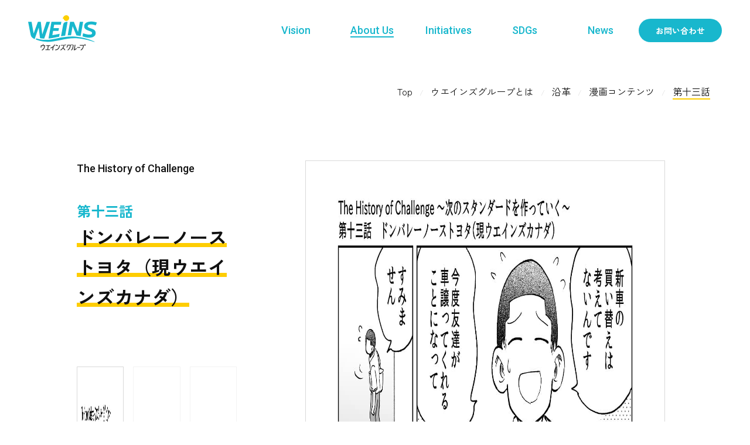

--- FILE ---
content_type: text/html
request_url: https://weins.jp/aboutus/history/the-history-of-challenge/ep13/
body_size: 3384
content:
<!DOCTYPE html>
<html lang="ja">
<head>
<meta charset="UTF-8">
<!-- Google Tag Manager -->
<script>(function(w,d,s,l,i){w[l]=w[l]||[];w[l].push({'gtm.start':
new Date().getTime(),event:'gtm.js'});var f=d.getElementsByTagName(s)[0],
j=d.createElement(s),dl=l!='dataLayer'?'&l='+l:'';j.async=true;j.src=
'https://www.googletagmanager.com/gtm.js?id='+i+dl;f.parentNode.insertBefore(j,f);
})(window,document,'script','dataLayer','GTM-KHH54FG');</script>
<!-- End Google Tag Manager -->
<title>第十三話 | ウエインズグループ</title>
<meta name="robots" content="index,follow">
<meta name="format-detection" content="telephone=no, email=yes">
<meta name="apple-mobile-web-app-capable" content="yes">
<meta name="viewport" content="width=device-width,initial-scale=1">

<meta name="description" content="ウエインズグループでは、暮らしや企業のお手伝い、より良いカーライフなどさまざまな事業を展開して地域社会の新しい未来を生み出しています。">

<meta property="og:type" content="article">
<meta property="og:title" content="第十三話">
<meta property="og:url" content="https://weins.jp">
<meta property="og:image" content="https://weins.jp/img/common/share.png">
<meta property="og:description" content="ウエインズグループでは、暮らしや企業のお手伝い、より良いカーライフなどさまざまな事業を展開して地域社会の新しい未来を生み出しています。">

<meta name="twitter:card" content="summary_large_image">
<meta name="twitter:image" content="https://weins.jp/img/common/card.png">

<link rel="shortcut icon" href="/favicon.ico">
<link rel="icon" type="image/svg+xml" href="/img/common/favicon.svg" sizes="180x180">
<link rel="icon" type="image/png" href="/img/common/favicon.png" sizes="192x192">
<link rel="apple-touch-icon" href="/img/common/apple-touch-icon.png" />


<link rel="preconnect" href="https://fonts.googleapis.com">
<link rel="preconnect" href="https://fonts.gstatic.com" crossorigin>
<link href="https://fonts.googleapis.com/css2?family=Inter:wght@400;500&family=Roboto:wght@400;500;700&family=Zen+Kaku+Gothic+New:wght@300;400;500;700&display=swap" rel="stylesheet">


<link rel="stylesheet" href="/css/styles.css">



<script src="/js/main.bundle.js" defer></script>



<script type="application/ld+json">
{
  "@context": "http://schema.org",
  "@type": "BreadcrumbList",
  "itemListElement": [
    {
      "@type": "ListItem",
      "position": "1",
      "name": "ウエインズグループ",
      "item": "https://weins.jp/"
    },
    {
      "@type": "ListItem",
      "position": 2,
      "name": "ウエインズグループとは",
      "item": "https://weins.jp/aboutus/"
    },
    {
      "@type": "ListItem",
      "position": 3,
      "name": "沿革",
      "item": "https://weins.jp/aboutus/history/"
    },
    {
      "@type": "ListItem",
      "position": 4,
      "name": "漫画コンテンツ",
      "item": "https://weins.jp/aboutus/history/the-history-of-challenge/"
    },
    {
      "@type": "ListItem",
      "position": 5,
      "name": "第十三話",
      "item": "https://weins.jp/aboutus/history/the-history-of-challenge/ep13/"
    }
  ]
}
</script>




</head>
<body class="episode">

<header class="l-header">
    <p class="l-header__logo">
    <a href="/">
        <img src="/img/common/logo.svg" alt="ウエインズグループ" width="118" height="60">
    </a>
    </p>
    <div id="menu" class="l-header__links">
        
        <nav class="l-header__nav">
            <ul class="l-header__nav-links">
                <li class="l-header__nav-item ">
                    <a href="/vision/">
                        <span lang="jp">グループビジョン</span>
                        <span lang="en"><span>Vision</span></span>
                    </a>
                </li>
                <li class="l-header__nav-item current">
                    <a href="/aboutus/">
                        <span lang="jp">ウエインズグループとは</span>
                        <span lang="en"><span>About Us</span></span>
                    </a>                    <div class="l-header__sub-items">
                        <ul class="l-header__sub-items-list">                            <li class="l-header__sub-item">
                                <a href="/aboutus/philosophy/">トップメッセージ</a>
                            </li>
                            <li class="l-header__sub-item">
                                <a href="/aboutus/overview/">グループ概要</a>
                            </li>                            <li class="l-header__sub-item">
                                <a href="/aboutus/history/">沿革</a>
                            </li>
                        </ul>
                    </div>
                </li>
                <li class="l-header__nav-item ">
                    <a href="/initiatives/">
                        <span lang="jp">新しいうれしい<i>！</i>をつくる取り組み</span>
                        <span lang="en"><span>Initiatives</span></span>
                    </a>
                </li>
                <li class="l-header__nav-item ">
                    <a href="/sdgs/">
                        <span lang="jp">サステナビリティ</span>
                        <span lang="en"><span>SDGs</span></span>
                    </a>
                </li>
                <li class="l-header__nav-item ">
                    <a href="/news/">
                        <span lang="jp">最新情報</span>
                        <span lang="en"><span>News</span></span>
                    </a>
                </li>
            </ul>
            <a href="/inquiry/" class="l-header__contact">お問い合わせ</a>
        </nav>
    </div>
    <button class="l-header__button" aria-expanded="false" aria-controls="menu">
        <span class="l-header__hamburger">
            <span></span>
            <span></span>
            <span></span>
        </span>
    </button>
</header>


<main>

  <div class="l-breadcrumbs ">
    <div class="l-breadcrumbs__overflow">
      <ul class="l-breadcrumbs__list">
        <li class="l-breadcrumbs__list-item"><a href="/">Top</a></li>
        
        
          <li class="l-breadcrumbs__list-item"><a href="/aboutus/">ウエインズグループとは</a></li>
        
        
          <li class="l-breadcrumbs__list-item"><a href="/aboutus/history/">沿革</a></li>
        
        
          <li class="l-breadcrumbs__list-item"><a href="/aboutus/history/the-history-of-challenge/">漫画コンテンツ</a></li>
        
        
          <li class="l-breadcrumbs__list-item l-breadcrumbs__list-item--current"><span>第十三話</span></li>
        
        
      </ul>
    </div>
  </div>

<div class="p-episode">

  <div class="p-episode-content">
    <div class="p-episode-content__column">
      <div class="p-episode-content__info-area">
        <p class="p-episode-content__manga-title" lang="en">The History of Challenge</p>
        <h1 class="p-episode-content__title">
          <span class="p-episode-content__ep-num">第十三話</span>
          <span class="p-episode-content__ep-title">ドンバレーノーストヨタ（現ウエインズカナダ）</span>
        </h1>
        <div thumbsSlider="" class="p-episode-content__pages u-pc">
          <div class="p-episode-content__pages-wrapper">
            <div class="p-episode-content__page current">
              <img src="/img/aboutus/history/the-history-of-challenge/episodes/ep13/page1.jpg" width="1400" height="1977"/>
            </div>
            <div class="p-episode-content__page">
              <img src="/img/aboutus/history/the-history-of-challenge/episodes/ep13/page2.jpg" width="1400" height="1977"/>
            </div>
            <div class="p-episode-content__page">
              <img src="/img/aboutus/history/the-history-of-challenge/episodes/ep13/page3.jpg" width="1400" height="1977"/>
            </div>
            <div class="p-episode-content__page">
              <img src="/img/aboutus/history/the-history-of-challenge/episodes/ep13/page4.jpg" width="1400" height="1977"/>
            </div>
            <div class="p-episode-content__page">
              <img src="/img/aboutus/history/the-history-of-challenge/episodes/ep13/page5.jpg" width="1400" height="1977"/>
            </div>
            <div class="p-episode-content__page">
              <img src="/img/aboutus/history/the-history-of-challenge/episodes/ep13/page6.jpg" width="1400" height="1977"/>
            </div>
            <div class="p-episode-content__page">
              <img src="/img/aboutus/history/the-history-of-challenge/episodes/ep13/page7.jpg" width="1400" height="1977"/>
            </div>
            <div class="p-episode-content__page">
              <img src="/img/aboutus/history/the-history-of-challenge/episodes/ep13/page8.jpg" width="1400" height="1977"/>
            </div>
          </div>
        </div>
      </div>
      <div class="p-episode-content__slider">
        <div class="swiper mySwiper2">
          <div class="swiper-wrapper">
            <div class="swiper-slide">
              <img src="/img/aboutus/history/the-history-of-challenge/episodes/ep13/page1.jpg" width="1400" height="1977"/>
            </div>
            <div class="swiper-slide">
              <img src="/img/aboutus/history/the-history-of-challenge/episodes/ep13/page2.jpg" width="1400" height="1977"/>
            </div>
            <div class="swiper-slide">
              <img src="/img/aboutus/history/the-history-of-challenge/episodes/ep13/page3.jpg" width="1400" height="1977"/>
            </div>
            <div class="swiper-slide">
              <img src="/img/aboutus/history/the-history-of-challenge/episodes/ep13/page4.jpg" width="1400" height="1977"/>
            </div>
            <div class="swiper-slide">
              <img src="/img/aboutus/history/the-history-of-challenge/episodes/ep13/page5.jpg" width="1400" height="1977"/>
            </div>
            <div class="swiper-slide">
              <img src="/img/aboutus/history/the-history-of-challenge/episodes/ep13/page6.jpg" width="1400" height="1977"/>
            </div>
            <div class="swiper-slide">
              <img src="/img/aboutus/history/the-history-of-challenge/episodes/ep13/page7.jpg" width="1400" height="1977"/>
            </div>
            <div class="swiper-slide">
              <img src="/img/aboutus/history/the-history-of-challenge/episodes/ep13/page8.jpg" width="1400" height="1977"/>
            </div>
          </div>
        </div>
        <div class="swiper-button-prev"></div>
        <div class="swiper-button-next"></div>
      </div>
      <div thumbsSlider="" class="p-episode-content__pages swiper mySwiper u-sp">
        <div class="p-episode-content__pages-wrapper swiper-wrapper">
          <div class="p-episode-content__page swiper-slide current">
            <img src="/img/aboutus/history/the-history-of-challenge/episodes/ep13/page1.jpg" width="1400" height="1977"/>
          </div>
          <div class="p-episode-content__page swiper-slide">
            <img src="/img/aboutus/history/the-history-of-challenge/episodes/ep13/page2.jpg" width="1400" height="1977"/>
          </div>
          <div class="p-episode-content__page swiper-slide">
            <img src="/img/aboutus/history/the-history-of-challenge/episodes/ep13/page3.jpg" width="1400" height="1977"/>
          </div>
          <div class="p-episode-content__page swiper-slide">
            <img src="/img/aboutus/history/the-history-of-challenge/episodes/ep13/page4.jpg" width="1400" height="1977"/>
          </div>
          <div class="p-episode-content__page swiper-slide">
            <img src="/img/aboutus/history/the-history-of-challenge/episodes/ep13/page5.jpg" width="1400" height="1977"/>
          </div>
          <div class="p-episode-content__page swiper-slide">
            <img src="/img/aboutus/history/the-history-of-challenge/episodes/ep13/page6.jpg" width="1400" height="1977"/>
          </div>
          <div class="p-episode-content__page swiper-slide">
            <img src="/img/aboutus/history/the-history-of-challenge/episodes/ep13/page7.jpg" width="1400" height="1977"/>
          </div>
          <div class="p-episode-content__page swiper-slide">
            <img src="/img/aboutus/history/the-history-of-challenge/episodes/ep13/page8.jpg" width="1400" height="1977"/>
          </div>
        </div>
      </div> 
    </div>
    <div class="p-episode-content__buttons">
      <a href="/aboutus/history/the-history-of-challenge/ep12/" class="c-button c-button--large c-button--outline c-button--back"> 
        <span class="c-button__text">第十二話</span>
        <svg class="u-pc">
          <use href="/img/common/icon_arrow_left_white.svg#icon_arrow_left_white"></use>
        </svg>
        <svg class="u-sp">
          <use href="/img/common/icon_arrow_left_black.svg#icon_arrow_left_black"></use>
        </svg>
      </a>        
      <a href="/aboutus/history/the-history-of-challenge/ep14/" class="c-button c-button--large">
        <span class="c-button__text">第十四話</span>
        <svg>
          <use href="/img/common/icon_arrow_right_white.svg#icon_arrow_right_white"></use>
        </svg>
      </a>        
    </div>
  </div>

</div>
</main>
<footer class="l-footer">
  <div class="l-footer__top">
    <div class="l-footer__top-left">
      <p class="l-footer__logo">
        <img src="/img/common/logo_white.svg" alt="ウエインズグループ" width="100" height="53">
      </p>
      <nav class="l-footer__nav">
        <ul class="l-footer__nav-links">
          <li class="l-footer__nav-item">
            <a href="/vision/">グループビジョン</a>
          </li>
          <li class="l-footer__nav-item">
            <a href="/aboutus/">ウエインズグループとは</a>
          </li>
          <li class="l-footer__nav-item">
            <a href="/initiatives/shop/"><span>新しいうれしい<i>！</i></span><span>をつくる取り組み</span></a>
          </li>
          <li class="l-footer__nav-item">
            <a href="/sustainability/">サステナビリティ</a>
          </li>
          <li class="l-footer__nav-item">
            <a href="/news/">最新情報</a>
          </li>
        </ul>
      </nav>
    </div>
    <div class="l-footer__top-right">
      
      <a href="/inquiry/" class="l-footer__contact">お問い合わせ</a>
    </div>
  </div>
  <div class="l-footer__bottom">
    <div class="l-footer__bottom-left">
      <p class="l-footer__copy">&copy; WEINS Group All rights Reserved.</p>
      <ul class="l-footer__other-links">
        <li class="l-footer__other-item">
          <a href="/sitemap/">サイトマップ</a>
        </li>
        <li class="l-footer__other-item">
          <a href="/privacy/">ご利用にあたって</a>
        </li>
      </ul>
    </div>
    <a href="#" class="l-footer__back-to-top">
      <svg>
        <use href="/img/common/icon_chevron_up_white.svg#icon_chevron_up_white"></use>
      </svg>
    </a>
  </div>
</footer>


</body>
</html>


--- FILE ---
content_type: text/css
request_url: https://weins.jp/css/styles.css
body_size: 24407
content:
@charset "utf-8";
:root { --main: #ff0; --accent: #46e678; --sub1: #f00; --sub2: #00f; --sub3: #0ff; --black: #000; --darkgray: #999; --gray: #ccc; --lightgray: #e0e0e0; --smoke: #f5f5f5; --white: #fff; }
*,
::before,
::after { -webkit-box-sizing: border-box; box-sizing: border-box; background-repeat: no-repeat; }
::before,
::after { text-decoration: inherit; vertical-align: inherit; }
:where(:root) { cursor: default; line-height: 1.5; overflow-wrap: break-word; -moz-tab-size: 4; -o-tab-size: 4; tab-size: 4; -webkit-tap-highlight-color: transparent; -webkit-text-size-adjust: 100%; }
:where(body) { margin: 0; }
:where(h1) { font-size: 2em; margin: 0.67em 0; }
:where(dl, ol, ul) :where(dl, ol, ul) { margin: 0; }
:where(hr) { color: inherit; height: 0; }
:where(nav) :where(ol, ul) { list-style-type: none; padding: 0; }
:where(nav li)::before { content: "​"; float: left; }
:where(pre) { font-family: monospace, monospace; font-size: 1em; overflow: auto; }
:where(abbr[title]) { text-decoration: underline; -webkit-text-decoration: underline dotted; text-decoration: underline dotted; }
:where(b, strong) { font-weight: bolder; }
:where(code, kbd, samp) { font-family: monospace, monospace; font-size: 1em; }
:where(small) { font-size: 80%; }
:where(audio, canvas, iframe, img, svg, video) { vertical-align: middle; }
:where(iframe) { border-style: none; }
:where(svg:not([fill])) { fill: currentColor; }
:where(table) { border-collapse: collapse; border-color: inherit; text-indent: 0; }
:where(button, input, select) { margin: 0; }
:where(button, [type="button" i], [type="reset" i], [type="submit" i]) { -webkit-appearance: button; }
:where(fieldset) { border: 1px solid #a0a0a0; }
:where(progress) { vertical-align: baseline; }
:where(textarea) { margin: 0; resize: vertical; }
:where([type="search" i]) { -webkit-appearance: textfield; outline-offset: -2px; }
::-webkit-inner-spin-button,
::-webkit-outer-spin-button { height: auto; }
::-webkit-input-placeholder { color: inherit; opacity: 0.54; }
::-webkit-search-decoration { -webkit-appearance: none; }
::-webkit-file-upload-button { -webkit-appearance: button; font: inherit; }
:where(dialog) { background-color: #fff; border: solid; color: #000; height: -moz-fit-content; height: -webkit-fit-content; height: fit-content; left: 0; margin: auto; padding: 1em; position: absolute; right: 0; width: -moz-fit-content; width: -webkit-fit-content; width: fit-content; }
:where(dialog:not([open])) { display: none; }
:where(details > summary:first-of-type) { display: list-item; }
:where([aria-busy="true" i]) { cursor: progress; }
:where([aria-controls]) { cursor: pointer; }
:where([aria-disabled="true" i], [disabled]) { cursor: not-allowed; }
:where([aria-hidden="false" i][hidden]) { display: initial; }
:where([aria-hidden="false" i][hidden]:not(:focus)) { clip: rect(0, 0, 0, 0); position: absolute; }
:where(iframe, img, input, video, select, textarea) { height: auto; max-width: 100%; }
:where(button, input, select, textarea) { background-color: transparent; border: 1px solid WindowFrame; color: inherit; font: inherit; letter-spacing: inherit; padding: 0.25em 0.375em; }
:where(select) { -webkit-appearance: none; -moz-appearance: none; appearance: none; background: url("data:image/svg+xml;charset=utf-8,%3Csvg xmlns='http://www.w3.org/2000/svg' width='16' height='4'%3E%3Cpath d='M4 0h6L7 4'/%3E%3C/svg%3E") no-repeat right center/1em; border-radius: 0; padding-right: 1em; }
:where(select[multiple]) { background-image: none; }
:where([type="color" i], [type="range" i]) { border-width: 0; padding: 0; }
html { font-family: "Helvetica Neue", Arial, "Hiragino Kaku Gothic ProN", "Hiragino Sans", Meiryo, sans-serif; line-height: 1.5; min-height: 100%; -webkit-text-size-adjust: none; }
body { font-family: "Zen Kaku Gothic New", sans-serif; color: #111; min-height: 100vh; padding-top: 70px; }
* { -webkit-margin-before: 0; margin-block-start: 0; -webkit-margin-after: 0; margin-block-end: 0; }
*:lang(en) { font-family: "Roboto", sans-serif; }
ul { -webkit-padding-start: 0; padding-inline-start: 0; }
ol { -webkit-padding-start: 0; padding-inline-start: 0; }
li { list-style: none; }
a { text-decoration: none; color: inherit; }
img { width: 100%; }
figure { -webkit-margin-start: 0; margin-inline-start: 0; -webkit-margin-end: 0; margin-inline-end: 0; }
dd { -webkit-margin-start: 0; margin-inline-start: 0; }

.container {
	max-width: 1160px;
	margin: auto;
}
.center {
	text-align: center;
}
.clear:after {
content:"";
display:block;
font-size:o;
clear:both;
}

@font-face { font-family: "swiper-icons"; src: url("data:application/font-woff;charset=utf-8;base64, [base64]//wADZ2x5ZgAAAywAAADMAAAD2MHtryVoZWFkAAABbAAAADAAAAA2E2+eoWhoZWEAAAGcAAAAHwAAACQC9gDzaG10eAAAAigAAAAZAAAArgJkABFsb2NhAAAC0AAAAFoAAABaFQAUGG1heHAAAAG8AAAAHwAAACAAcABAbmFtZQAAA/gAAAE5AAACXvFdBwlwb3N0AAAFNAAAAGIAAACE5s74hXjaY2BkYGAAYpf5Hu/j+W2+MnAzMYDAzaX6QjD6/4//Bxj5GA8AuRwMYGkAPywL13jaY2BkYGA88P8Agx4j+/8fQDYfA1AEBWgDAIB2BOoAeNpjYGRgYNBh4GdgYgABEMnIABJzYNADCQAACWgAsQB42mNgYfzCOIGBlYGB0YcxjYGBwR1Kf2WQZGhhYGBiYGVmgAFGBiQQkOaawtDAoMBQxXjg/wEGPcYDDA4wNUA2CCgwsAAAO4EL6gAAeNpj2M0gyAACqxgGNWBkZ2D4/wMA+xkDdgAAAHjaY2BgYGaAYBkGRgYQiAHyGMF8FgYHIM3DwMHABGQrMOgyWDLEM1T9/w8UBfEMgLzE////P/5//f/V/xv+r4eaAAeMbAxwIUYmIMHEgKYAYjUcsDAwsLKxc3BycfPw8jEQA/[base64]/uznmfPFBNODM2K7MTQ45YEAZqGP81AmGGcF3iPqOop0r1SPTaTbVkfUe4HXj97wYE+yNwWYxwWu4v1ugWHgo3S1XdZEVqWM7ET0cfnLGxWfkgR42o2PvWrDMBSFj/IHLaF0zKjRgdiVMwScNRAoWUoH78Y2icB/yIY09An6AH2Bdu/UB+yxopYshQiEvnvu0dURgDt8QeC8PDw7Fpji3fEA4z/PEJ6YOB5hKh4dj3EvXhxPqH/SKUY3rJ7srZ4FZnh1PMAtPhwP6fl2PMJMPDgeQ4rY8YT6Gzao0eAEA409DuggmTnFnOcSCiEiLMgxCiTI6Cq5DZUd3Qmp10vO0LaLTd2cjN4fOumlc7lUYbSQcZFkutRG7g6JKZKy0RmdLY680CDnEJ+UMkpFFe1RN7nxdVpXrC4aTtnaurOnYercZg2YVmLN/d/gczfEimrE/fs/bOuq29Zmn8tloORaXgZgGa78yO9/cnXm2BpaGvq25Dv9S4E9+5SIc9PqupJKhYFSSl47+Qcr1mYNAAAAeNptw0cKwkAAAMDZJA8Q7OUJvkLsPfZ6zFVERPy8qHh2YER+3i/BP83vIBLLySsoKimrqKqpa2hp6+jq6RsYGhmbmJqZSy0sraxtbO3sHRydnEMU4uR6yx7JJXveP7WrDycAAAAAAAH//wACeNpjYGRgYOABYhkgZgJCZgZNBkYGLQZtIJsFLMYAAAw3ALgAeNolizEKgDAQBCchRbC2sFER0YD6qVQiBCv/H9ezGI6Z5XBAw8CBK/m5iQQVauVbXLnOrMZv2oLdKFa8Pjuru2hJzGabmOSLzNMzvutpB3N42mNgZGBg4GKQYzBhYMxJLMlj4GBgAYow/P/PAJJhLM6sSoWKfWCAAwDAjgbRAAB42mNgYGBkAIIbCZo5IPrmUn0hGA0AO8EFTQAA") format("woff"); font-weight: 400; font-style: normal; }
:root { --swiper-theme-color: #007aff; }
.swiper { margin-left: auto; margin-right: auto; position: relative; overflow: hidden; list-style: none; padding: 0; z-index: 1; }
.swiper-vertical > .swiper-wrapper { -ms-flex-direction: column; flex-direction: column; }
.swiper-wrapper { position: relative; width: 100%; height: 100%; z-index: 1; display: -ms-flexbox; display: flex; -webkit-transition-property: -webkit-transform; transition-property: -webkit-transform; transition-property: transform; transition-property: transform, -webkit-transform; -webkit-box-sizing: content-box; box-sizing: content-box; }
.swiper-android .swiper-slide,
.swiper-wrapper { -webkit-transform: translate3d(0, 0, 0); transform: translate3d(0, 0, 0); }
.swiper-pointer-events { -ms-touch-action: pan-y; touch-action: pan-y; }
.swiper-pointer-events.swiper-vertical { -ms-touch-action: pan-x; touch-action: pan-x; }
.swiper-slide { -ms-flex-negative: 0; flex-shrink: 0; width: 100%; height: 100%; position: relative; -webkit-transition-property: -webkit-transform; transition-property: -webkit-transform; transition-property: transform; transition-property: transform, -webkit-transform; }
.swiper-slide-invisible-blank { visibility: hidden; }
.swiper-autoheight,
.swiper-autoheight .swiper-slide { height: auto; }
.swiper-autoheight .swiper-wrapper { -ms-flex-align: start; align-items: flex-start; -webkit-transition-property: height, -webkit-transform; transition-property: height, -webkit-transform; transition-property: transform, height; transition-property: transform, height, -webkit-transform; }
.swiper-backface-hidden .swiper-slide { -webkit-transform: translateZ(0); transform: translateZ(0); -webkit-backface-visibility: hidden; backface-visibility: hidden; }
.swiper-3d,
.swiper-3d.swiper-css-mode .swiper-wrapper { -webkit-perspective: 1200px; perspective: 1200px; }
.swiper-3d .swiper-wrapper,
.swiper-3d .swiper-slide,
.swiper-3d .swiper-slide-shadow,
.swiper-3d .swiper-slide-shadow-left,
.swiper-3d .swiper-slide-shadow-right,
.swiper-3d .swiper-slide-shadow-top,
.swiper-3d .swiper-slide-shadow-bottom,
.swiper-3d .swiper-cube-shadow { -webkit-transform-style: preserve-3d; transform-style: preserve-3d; }
.swiper-3d .swiper-slide-shadow,
.swiper-3d .swiper-slide-shadow-left,
.swiper-3d .swiper-slide-shadow-right,
.swiper-3d .swiper-slide-shadow-top,
.swiper-3d .swiper-slide-shadow-bottom { position: absolute; left: 0; top: 0; width: 100%; height: 100%; pointer-events: none; z-index: 10; }
.swiper-3d .swiper-slide-shadow { background: rgb(0 0 0 / 15%); }
.swiper-3d .swiper-slide-shadow-left { background-image: -webkit-gradient(linear, right top, left top, from(rgb(0 0 0 / 50%)), to(rgb(0 0 0 / 0%))); background-image: linear-gradient(to left, rgb(0 0 0 / 50%), rgb(0 0 0 / 0%)); }
.swiper-3d .swiper-slide-shadow-right { background-image: -webkit-gradient(linear, left top, right top, from(rgb(0 0 0 / 50%)), to(rgb(0 0 0 / 0%))); background-image: linear-gradient(to right, rgb(0 0 0 / 50%), rgb(0 0 0 / 0%)); }
.swiper-3d .swiper-slide-shadow-top { background-image: -webkit-gradient(linear, left bottom, left top, from(rgb(0 0 0 / 50%)), to(rgb(0 0 0 / 0%))); background-image: linear-gradient(to top, rgb(0 0 0 / 50%), rgb(0 0 0 / 0%)); }
.swiper-3d .swiper-slide-shadow-bottom { background-image: -webkit-gradient(linear, left top, left bottom, from(rgb(0 0 0 / 50%)), to(rgb(0 0 0 / 0%))); background-image: linear-gradient(to bottom, rgb(0 0 0 / 50%), rgb(0 0 0 / 0%)); }
.swiper-css-mode > .swiper-wrapper { overflow: auto; scrollbar-width: none; -ms-overflow-style: none; }
.swiper-css-mode > .swiper-wrapper::-webkit-scrollbar { display: none; }
.swiper-css-mode > .swiper-wrapper > .swiper-slide { scroll-snap-align: start start; }
.swiper-horizontal.swiper-css-mode > .swiper-wrapper { -ms-scroll-snap-type: x mandatory; scroll-snap-type: x mandatory; }
.swiper-vertical.swiper-css-mode > .swiper-wrapper { -ms-scroll-snap-type: y mandatory; scroll-snap-type: y mandatory; }
.swiper-centered > .swiper-wrapper::before { content: ""; -ms-flex-negative: 0; flex-shrink: 0; -ms-flex-order: 9999; order: 9999; }
.swiper-centered.swiper-horizontal > .swiper-wrapper > .swiper-slide:first-child { -webkit-margin-start: var(--swiper-centered-offset-before); margin-inline-start: var(--swiper-centered-offset-before); }
.swiper-centered.swiper-horizontal > .swiper-wrapper::before { height: 100%; width: var(--swiper-centered-offset-after); }
.swiper-centered.swiper-vertical > .swiper-wrapper > .swiper-slide:first-child { -webkit-margin-before: var(--swiper-centered-offset-before); margin-block-start: var(--swiper-centered-offset-before); }
.swiper-centered.swiper-vertical > .swiper-wrapper::before { width: 100%; height: var(--swiper-centered-offset-after); }
.swiper-centered > .swiper-wrapper > .swiper-slide { scroll-snap-align: center center; }
.l-breadcrumbs { position: relative; }
.l-breadcrumbs--black .l-breadcrumbs__list-item--current span::after { background-color: #111; }
.l-breadcrumbs--black .l-breadcrumbs__list-item + .l-breadcrumbs__list-item::before { color: #111; }
.l-breadcrumbs__overflow::-webkit-scrollbar { display: none; }
.l-breadcrumbs__list { display: -ms-flexbox; display: flex; -ms-flex-pack: end; justify-content: flex-end; }
.l-breadcrumbs__list-item { white-space: nowrap; font-size: 16px; }
.l-breadcrumbs__list-item a { -webkit-transition: opacity 0.3s ease; transition: opacity 0.3s ease; }
.l-breadcrumbs__list-item--current span { display: inline-block; }
.l-breadcrumbs__list-item--current span::after { content: ""; display: block; width: 100%; height: 1px; background-color: #fecd02; }
.l-breadcrumbs__list-item + .l-breadcrumbs__list-item::before { content: "/"; font-size: 12px; color: #d9d9d9; -webkit-transform: rotate(60deg); transform: rotate(60deg); margin-left: 12px; margin-right: 12px; }
.l-footer { background-color: #111; color: #fff; padding: 40px 25px; }
.l-footer__logo { width: 120px; }
.l-footer__nav-links { display: -ms-flexbox; display: flex; -ms-flex-direction: column; flex-direction: column; row-gap: 20px; }
.l-footer__nav-item { font-weight: 16px; font-weight: bold; }
.l-footer__nav-item a { -webkit-transition: color 0.3s ease; transition: color 0.3s ease; }
.l-footer__nav-item a span { display: inline-block; }
.l-footer__blank-item { font-size: 14px; }
.l-footer__blank-item a { -webkit-transition: color 0.3s ease; transition: color 0.3s ease; }
.l-footer__blank-item span { display: -ms-flexbox; display: flex; -ms-flex-align: center; align-items: center; -webkit-column-gap: 6px; -moz-column-gap: 6px; column-gap: 6px; white-space: nowrap; }
.l-footer__blank-item span::before { content: ""; display: block; width: 8px; height: 8px; border-radius: 50%; background-color: #fff; -webkit-transition: background-color 0.3s ease; transition: background-color 0.3s ease; }
.l-footer__contact { display: grid; place-content: center; font-size: 16px; font-weight: 500; width: 100%; height: 50px; border-radius: 80px; background-color: #fff; color: #111; -webkit-transition: color 0.3s, background-color 0.3s ease; transition: color 0.3s, background-color 0.3s ease; }
.l-footer__bottom { margin-top: 64px; display: -ms-flexbox; display: flex; -ms-flex-pack: justify; justify-content: space-between; -ms-flex-align: end; align-items: flex-end; }
.l-footer__bottom-left { display: -ms-flexbox; display: flex; -ms-flex-direction: column-reverse; flex-direction: column-reverse; row-gap: 24px; }
.l-footer__copy { color: rgb(255 255 255 / 50%); font-size: 12px; font-weight: bold; }
.l-footer__other-links { display: -ms-flexbox; display: flex; -webkit-column-gap: 20px; -moz-column-gap: 20px; column-gap: 20px; }
.l-footer__other-item { color: rgb(255 255 255 / 50%); font-size: 14px; font-weight: bold; }
.l-footer__other-item a { display: inline-block; }
.l-footer__other-item a::after { content: ""; display: block; width: 100%; height: 1px; background-color: rgb(255 255 255 / 50%); -webkit-transition: opacity 0.3s ease; transition: opacity 0.3s ease; }
.l-footer__back-to-top { width: 40px; height: 40px; display: block; border-radius: 50%; border: 1px solid #fff; position: relative; }
.l-footer__back-to-top svg { width: 16px; height: 16px; position: absolute; top: 0; left: 0; right: 0; bottom: 0; margin: auto; -webkit-transform: scale(1.4); transform: scale(1.4); -webkit-transition: -webkit-transform 0.3s ease; transition: -webkit-transform 0.3s ease; transition: transform 0.3s ease; transition: transform 0.3s ease, -webkit-transform 0.3s ease; }
.l-header { width: 100%; height: 70px; background-color: #fff; position: fixed; top: 0; left: 0; z-index: 100; }
.l-header.open .l-header__links { opacity: 1; visibility: visible; -webkit-transition: opacity 0.3s, visibility 0.3s ease; transition: opacity 0.3s, visibility 0.3s ease; }
.l-header__logo { width: 94px; }
.l-header__logo a { display: block; }
.l-header__logo img { vertical-align: baseline; }
.l-header__links { display: -ms-flexbox; display: flex; -ms-flex-direction: column; flex-direction: column; }
.l-header__blank-link-item { display: -ms-flexbox; display: flex; -ms-flex-align: center; align-items: center; -webkit-column-gap: 6px; -moz-column-gap: 6px; column-gap: 6px; font-size: 16px; font-weight: 500; }
.l-header__blank-link-item::before { content: ""; display: block; width: 8px; height: 8px; border-radius: 50%; background-color: #111; }
.l-header__blank-link-item a { display: inline-block; }
.l-header__blank-link-item a::after { content: ""; display: block; width: 100%; height: 1px; background-color: #111; -webkit-transition: opacity 0.3s ease; transition: opacity 0.3s ease; }
.l-header__nav-links { display: -ms-flexbox; display: flex; -ms-flex-direction: column; flex-direction: column; row-gap: 24px; }
.l-header__nav-item a { -webkit-transition: color 0.3s ease; transition: color 0.3s ease; }

.l-header__nav-item {
	
	width: 130px;
}
.l-header__nav-item span:lang(jp) { 
	font-size: 14px; 
	opacity: 0;
	color: #000;
	position: absolute;
	top: -20px;
	display: block;
	margin: auto;
	width: 135px;
}
.l-header__nav-item:nth-child(3) span:lang(jp) { 
	width: 200px;
	left: -30px;
}
.l-header__nav-item span:lang(en) { 
	font-size: 29px; 
	font-weight: 500;
	color: #18b7cd;
	position: relative;
}
.l-header__nav-item span:lang(en):hover::before {
opacity: 1;
visibility: visible;
}
.l-header__nav-item span:lang(en):hover span:lang(jp) {
opacity: 1;
visibility: visible;
transition: 0.5s ease;
font-family: "Zen Kaku Gothic New", sans-serif;
}
.l-header__sub-items.active { opacity: 1; visibility: visible; }
.l-header__sub-items-list { display: -ms-flexbox; display: flex; -ms-flex-direction: column; flex-direction: column; row-gap: 10px; }
.l-header__sub-items-list::before { content: ""; width: 0; height: 0; position: absolute; left: 32px; top: -14px; border-style: solid; border-color: transparent transparent #fff #fff; border-width: 7px 6px; }
.l-header__contact { width: 100%; height: 60px; display: grid; place-content: center; background-color: #18b7cd; color: #fff; font-size: 16px; font-weight: bold; border-radius: 48px; -webkit-transition: background-color 0.3s ease; transition: background-color 0.3s ease; }
.l-header__button { width: 50px; height: 50px; border-radius: 50%; border: none; background-color: #111; position: absolute; top: 10px; right: 10px; -webkit-transition: background-color 0.3s ease; transition: background-color 0.3s ease; cursor: pointer; }
.l-header__button[aria-expanded="true"] { background-color: #18b7cd; }
.l-header__button[aria-expanded="true"] .l-header__hamburger span:first-child { -webkit-transform: rotate(45deg) translate(4px, 4px); transform: rotate(45deg) translate(4px, 4px); }
.l-header__button[aria-expanded="true"] .l-header__hamburger span:nth-child(2) { opacity: 0; }
.l-header__button[aria-expanded="true"] .l-header__hamburger span:last-child { -webkit-transform: rotate(-45deg) translate(4px, -4px); transform: rotate(-45deg) translate(4px, -4px); }
.l-header__hamburger { width: 20px; height: 14px; margin: auto; display: -ms-flexbox; display: flex; -ms-flex-direction: column; flex-direction: column; -ms-flex-pack: justify; justify-content: space-between; }
.l-header__hamburger span { width: 100%; height: 2px; background-color: #fff; -webkit-transition: opacity 0.3s ease, -webkit-transform 0.3s; transition: opacity 0.3s ease, -webkit-transform 0.3s; transition: transform 0.3s, opacity 0.3s ease; transition: transform 0.3s, opacity 0.3s ease, -webkit-transform 0.3s; }
.l-history-of-challenge { margin-top: 80px; padding-left: 25px; padding-right: 25px; }
.l-history-of-challenge__title { text-align: center; }
.l-history-of-challenge__title::before { content: ""; display: block; width: 56px; height: 4px; background-color: #18b7cd; margin: auto; margin-bottom: 16px; }
.l-history-of-challenge__title span { display: block; }
.l-history-of-challenge__title span:lang(en) { font-weight: 500; font-size: 40px; line-height: 1.2; }
.l-history-of-challenge__title span:lang(jp) { font-weight: 500; font-size: 18px; line-height: 1.6; margin-top: 16px; }
.l-history-of-challenge__main-area { background-color: #fecd02; position: relative; background-image: url(../img/aboutus/history-of-challenge/bg_sp.jpg); background-size: 100%; height: 90.6666666667vw; border-radius: 10px; padding-top: 25.3333333333%; margin-top: 48px; }
.l-history-of-challenge__main-area::before { content: ""; display: block; width: 123px; height: 180px; background-image: url(../img/aboutus/history-of-challenge/illust_man.png); background-size: contain; position: absolute; top: -42px; right: -46px; }
.l-history-of-challenge__main-area::after { content: ""; display: block; width: 69px; height: 102px; background-image: url(../img/aboutus/history-of-challenge/illust_cat.png); background-size: contain; position: absolute; bottom: 0; }
.l-history-of-challenge .c-button { margin-top: 32px; }
.c-button { width: 100%; height: 60px; display: -ms-flexbox; display: flex; -ms-flex-pack: center; justify-content: center; color: #fff; border-radius: 80px; background-color: #111; position: relative; -webkit-transition: background-color 0.3s, color 0.3s ease; transition: background-color 0.3s, color 0.3s ease; }
.c-button__text { display: -ms-flexbox; display: flex; -ms-flex-align: center; align-items: center; -webkit-column-gap: 28px; -moz-column-gap: 28px; column-gap: 28px; }
.c-button__text::after { content: ""; display: block; width: 10px; height: 10px; background-color: #fff; border-radius: 50%; position: absolute; top: 0; bottom: 0; right: 20px; margin: auto; -webkit-transition: opacity 0.3s ease; transition: opacity 0.3s ease; }
.c-button input { border: none; }
.c-button svg { width: 16px; height: 16px; position: absolute; top: 0; bottom: 0; margin: auto; }
.c-button--outline { background-color: transparent; border: 1px solid #111; color: #111; }
.c-button--outline .c-button__text::after { background-color: #111; }
.c-button--form::after { content: ""; display: block; width: 10px; height: 10px; background-color: #fff; border-radius: 50%; position: absolute; top: 0; bottom: 0; right: 20px; margin: auto; -webkit-transition: opacity 0.3s ease; transition: opacity 0.3s ease; }
.c-button--form.c-button--outline::after { background-color: #111; }
.c-pagination { display: -ms-flexbox; display: flex; -ms-flex-pack: justify; justify-content: space-between; -ms-flex-align: center; align-items: center; }
.c-pagination__button { display: block; width: 40px; height: 40px; border-radius: 4px; background-color: #111; position: relative; -webkit-transition: background-color 0.3s ease; transition: background-color 0.3s ease; }
.c-pagination__button::after { content: ""; display: block; width: 16px; height: 16px; position: absolute; background-size: 100%; top: 0; left: 0; right: 0; bottom: 0; margin: auto; }
.c-pagination__button--prev::after { background-image: url(../img/common/icon_arrow_left_white_24px.svg); }
.c-pagination__button--next::after { background-image: url(../img/common/icon_arrow_right_white_24px.svg); }
.c-pagination__pages { display: -ms-flexbox; display: flex; }
.c-pagination__page a { display: grid; place-content: center; font-family: "Roboto", sans-serif; font-weight: bold; width: 40px; height: 40px; -webkit-transition: color 0.3s ease; transition: color 0.3s ease; }
.c-pagination__page.current a { color: #18b7cd; }
.c-pagination__page.current::after { content: ""; display: block; width: 100%; height: 2px; background-color: #18b7cd; }
.c-side-nav__title { font-size: 16px; line-height: 1.2; font-weight: 500; }
.c-side-nav__navigation::-webkit-scrollbar { display: none; }
.c-side-nav__list { padding-top: 16px; padding-bottom: 16px; }
.c-side-nav__list-item { font-size: 14px; color: #a0a0a0; position: relative; }
.c-side-nav__list-item.current { color: #18b7cd; }
.c-side-nav__list-item a { display: inline-block; position: relative; -webkit-transition: color 0.3s ease; transition: color 0.3s ease; }
.c-title-main::after { content: ""; display: block; width: 100%; height: 48px; background-image: -webkit-gradient(linear, right top, left top, color-stop(-18.51%, #fccf00), color-stop(100.19%, #d3ecf4)); background-image: linear-gradient(270deg, #fccf00 -18.51%, #d3ecf4 100.19%); margin-left: -25px; margin-top: -24px; opacity: 0.4; position: relative; z-index: -1; }
.c-title-main span { display: block; }
.c-title-main span:lang(jp) { font-size: 16px; font-weight: bold; }
.c-title-main span:lang(en) { font-weight: 500; font-size: 50px; line-height: 1.2; }
.c-title span:lang(jp) { color: #18b7cd; display: -ms-flexbox; display: flex; -webkit-column-gap: 8px; -moz-column-gap: 8px; column-gap: 8px; -ms-flex-align: center; align-items: center; font-size: 16px; }

.c-title .weinstoyotakanagawa {
	color: #FFFFFF;
	background-color: #18b7cd;
	padding: 0 0.5em;
	font-size: 16px;
	border-radius: 3px;
}

.c-title span:lang(jp)::before { content: ""; display: block; width: 12px; height: 12px; border-radius: 50%; background-color: #fecd02; }
.c-title span:lang(en) { font-size: 48px; line-height: 1.2; font-weight: 500; }
.c-title--white span:lang(jp) { color: #fff; }
.c-title--white span:lang(jp)::before { width: 8px; height: 8px; background-color: #fff; }
.c-title--white span:lang(en) { color: #fff; font-size: 40px; }
.c-title--medium span:lang(en) { font-size: 40px; }
.c-title--small span:lang(en) { font-size: 36px; }
.c-title--link span:lang(en) { display: -ms-flexbox; display: flex; -ms-flex-align: center; align-items: center; -webkit-column-gap: 16px; -moz-column-gap: 16px; column-gap: 16px; }
.c-title--reverse span:lang(en) { color: #18b7cd; display: -ms-flexbox; display: flex; -webkit-column-gap: 6px; -moz-column-gap: 6px; column-gap: 6px; -ms-flex-align: center; align-items: center; font-size: 16px; font-weight: bold; }
.c-title--reverse span:lang(en)::before { content: ""; display: block; width: 12px; height: 12px; border-radius: 50%; background-color: #fecd02; }
.c-title--reverse span:lang(jp) { font-weight: bold; color: #111; font-size: 34px; line-height: 1.2; margin-top: 16px; }
.c-title--reverse span:lang(jp)::before { display: none; }
.c-title--both-jp span:nth-child(2) { font-size: 20px; line-height: 1.5; color: #111; margin-top: 16px; }
.c-title--both-jp span:nth-child(2)::before { display: none; }
.c-title--jp-exsmall span:nth-child(2) { font-size: 22px; }
.c-title__icon { width: 24px; height: 24px; background-color: #111; border-radius: 50%; position: relative; -webkit-transition: background-color 0.3s ease; transition: background-color 0.3s ease; }
.c-title__icon svg { width: 16px; height: 16px; position: absolute; top: 0; left: 0; right: 0; bottom: 0; margin: auto; }
.c-title__line { display: inline-block; }
.c-title__line::after { content: ""; display: block; width: 100%; height: 2px; background-color: #fecd02; position: relative; top: -4px; left: 2px; }
.p-about-links { padding-left: 25px; padding-right: 25px; margin-top: 72px; }
.p-about-links__list { display: -ms-flexbox; display: flex; -ms-flex-direction: column; flex-direction: column; row-gap: 20px; margin-bottom: 20px;}
.p-about-links__list-item { position: relative; height: 160px; }
.p-about-links__link { display: grid; place-content: center; height: 100%; border-radius: 10px; border: 1px solid #d9d9d9; -webkit-transition: border-color 0.3s ease; transition: border-color 0.3s ease; }
.p-about-links__text span { display: block; font-weight: 500; text-align: center; }
.p-about-links__text span:lang(en) { color: #18b7cd; }
.p-about-links__text span:lang(jp) { font-size: 20px; }
.p-about-links__circle { width: 24px; height: 24px; border-radius: 50%; background-color: #111; position: absolute; right: 12px; bottom: 12px; display: grid; place-content: center; }
.p-about-links__circle svg { width: 16px; height: 16px; }
.p-about { padding-top: 20px; padding-bottom: 100px; }
.p-backnumber-content { margin-top: 80px; }
.p-backnumber-content__inner { position: relative; display: -ms-flexbox; display: flex; -ms-flex-direction: column-reverse; flex-direction: column-reverse; row-gap: 28px; }
.p-backnumber-content__list-item { border-bottom: 1px solid #d9d9d9; }
.p-backnumber-content__link { display: -ms-flexbox; display: flex; -ms-flex-direction: column; flex-direction: column; row-gap: 10px; padding-top: 20px; padding-bottom: 20px; }
.p-backnumber-content__vol { line-height: 1.2; color: #a0a0a0; font-family: "Inter", sans-serif; font-weight: 500; }
.p-backnumber-content__title { font-weight: 500; display: -ms-flexbox; display: flex; -webkit-column-gap: 8px; -moz-column-gap: 8px; column-gap: 8px; -webkit-transition: color 0.3s ease; transition: color 0.3s ease; }
.p-backnumber-content__title::after { content: "PDF"; color: #fff; background-color: #111; font-size: 12px; padding-left: 5px; padding-right: 20px; display: -ms-flexbox; display: flex; -ms-flex-align: center; align-items: center; }
.p-backnumber { padding-top: 80px; padding-bottom: 100px; }
.p-contact-content { padding-left: 25px; padding-right: 25px; margin-top: 68px; }
.p-contact-content__inner { position: relative; }
.p-contact-content__lead { line-height: 1.7; font-weight: 500; }
.p-contact-content__main { margin-top: 80px; }
.p-contact-content__title { font-size: 23px; line-height: 1.4; display: -ms-flexbox; display: flex; -ms-flex-wrap: wrap; flex-wrap: wrap; -ms-flex-align: center; align-items: center; color: #18b7cd; }
.p-contact-content__title::before { content: ""; width: 36px; height: 36px; border-radius: 50%; background-image: url(../img/common/icon_tel_white.svg); background-position: center; background-color: #fecd02; -ms-flex-negative: 0; flex-shrink: 0; margin-right: 8px; }
.p-contact-content__title span { font-size: 20px; }
.p-contact-content__list { display: -ms-flexbox; display: flex; -ms-flex-wrap: wrap; flex-wrap: wrap; -ms-flex-direction: column; flex-direction: column; row-gap: 30px; margin-top: 40px; }
.p-contact-content__list-item { -ms-flex-negative: 0; flex-shrink: 0; display: -ms-flexbox; display: flex; -ms-flex-direction: column; flex-direction: column; border-radius: 10px; border: 2px solid #d9d9d9; }
.p-contact-content__company { display: grid; place-content: center; }
.p-contact-content__logo { width: 196px; }
.p-contact-content__info-area { display: grid; place-content: center; }



.icon_mail::before {
  background-image: url(../img/common/icon_mail_white.svg);
  background-size: 50% auto;	
}

.p-contact-content__info-area .btn {
	font-weight: bold;
	background-color: #18b7cd;
	color: #fff;
	padding: 15px 30px;
	border-radius: 30px;
	transition: opacity 0.3s ease;
}
.p-contact-content__info-area .btn:hover {
	opacity: 0.8;
}
.caution { 
	font-size: 12px; 
	line-height: 1.3; 
	font-weight: bold; 
	color: #a0a0a0;
	margin-top: 20px;
	margin-bottom: -20px;
}



.p-contact-content__number { font-size: 32px; line-height: 1.2; font-weight: 500; color: #18b7cd; }
.p-contact-content__time { font-size: 12px; line-height: 1.7; font-weight: bold; color: #a0a0a0; }
.p-contact-content__time span { font-size: 14px; }
.p-contact { padding-top: 80px; padding-bottom: 100px; }
.p-contact__banner-image { max-width: 1160px; margin: auto; }
.p-episode-content { padding-left: 25px; }
.p-episode-content__info-area { padding-right: 25px; }
.p-episode-content__manga-title { font-weight: 500; font-size: 16px; }
.p-episode-content__title { margin-top: 32px; }
.p-episode-content__ep-num { display: block; font-size: 24px; line-height: 1.6; color: #18b7cd; }
.p-episode-content__ep-title { display: inline; font-size: 32px; line-height: 1.6; margin-top: 8px; background: -webkit-gradient(linear, left top, left bottom, color-stop(74%, transparent), color-stop(74%, #fecd02), color-stop(90%, transparent)); background: linear-gradient(transparent 74%, #fecd02 74% 90%, transparent 90%); }
.p-episode-content__pages { margin-top: 40px; }
.p-episode-content__page { border: 1px solid #d9d9d9; opacity: 0.3; cursor: pointer; }
.p-episode-content__page.swiper-slide-thumb-active { opacity: 1; }
.p-episode-content__slider { position: relative; }
.p-episode-content__slider .swiper-slide { border: 1px solid #d9d9d9; }
.p-episode-content__slider .swiper-button-prev,
.p-episode-content__slider .swiper-button-next { width: 32px; height: 32px; background-color: #111; border-radius: 50%; position: absolute; top: calc(50% - 16px); z-index: 1; cursor: pointer; -webkit-transition: background-color 0.3s ease; transition: background-color 0.3s ease; }
.p-episode-content__slider .swiper-button-prev::after,
.p-episode-content__slider .swiper-button-next::after { content: ""; display: block; width: 16px; height: 16px; background-size: 100%; position: absolute; top: 0; left: 0; right: 0; bottom: 0; margin: auto; }
.p-episode-content__slider .swiper-button-prev { left: -16px; }
.p-episode-content__slider .swiper-button-prev::after { background-image: url(../img/common/icon_arrow_left_white_24px.svg); }
.p-episode-content__slider .swiper-button-next { right: 9px; }
.p-episode-content__slider .swiper-button-next::after { background-image: url(../img/common/icon_arrow_right_white_24px.svg); }
.p-episode-content__slider .swiper-button-disabled { opacity: 0.3; pointer-events: none; }
.p-episode-content__slider-image { border: 1px solid #d9d9d9; }
.p-episode-content__buttons { display: -ms-flexbox; display: flex; -ms-flex-pack: justify; justify-content: space-between; -webkit-column-gap: 16px; -moz-column-gap: 16px; column-gap: 16px; margin-top: 80px; }
.p-episode { padding-top: 80px; padding-bottom: 100px; }
.p-history-of-challenge-list { padding-left: 25px; padding-right: 25px; margin-top: 80px; }
.p-history-of-challenge-list__title { font-size: 40px; line-height: 1.2; }
.p-history-of-challenge-list__title::before { content: ""; display: block; width: 56px; height: 4px; background-color: #18b7cd; border-radius: 4px; margin-bottom: 16px; }
.p-history-of-challenge-list__grid { display: grid; grid-template-columns: repeat(2, 1fr); -webkit-column-gap: 7.6923076923%; -moz-column-gap: 7.6923076923%; column-gap: 7.6923076923%; row-gap: 42px; margin-top: 48px; }
.p-history-of-challenge-list__image { overflow: hidden; outline: 1px solid #d9d9d9; -webkit-transition: outline-color 0.3s ease; transition: outline-color 0.3s ease; }
.p-history-of-challenge-list__image img { -webkit-transition: -webkit-transform 0.3s ease; transition: -webkit-transform 0.3s ease; transition: transform 0.3s ease; transition: transform 0.3s ease, -webkit-transform 0.3s ease; }
.p-history-of-challenge-list__item a { display: block; }
.p-history-of-challenge-list__text-area { margin-top: 20px; }
.p-history-of-challenge-list__ep-num { font-size: 14px; font-weight: 500; line-height: 1.7; color: #18b7cd; }
.p-history-of-challenge-list__ep-title { font-size: 16px; font-weight: bold; line-height: 1.7; margin-top: 2px; }
.p-history-of-challenge { padding-bottom: 100px; }
.p-history-of-challenge__mv { height: 152vw; background-image: url(../img/aboutus/history/the-history-of-challenge/mv_sp.png); background-size: 100%; padding-top: 21.3333333333%; padding-left: 25px; padding-right: 25px; }
.p-history-of-challenge__title span { display: block; }
.p-history-of-challenge__title span:lang(jp) { font-size: 16px; line-height: 1.6; }
.p-history-of-challenge__title span:lang(en) { font-size: 50px; line-height: 1.2; }
.p-history-of-challenge__lead { padding-left: 25px; padding-right: 25px; }
.p-history-of-challenge__lead-text + .p-history-of-challenge__lead-text { margin-top: 20px; }
.p-history-timeline { padding-left: 25px; padding-right: 25px; margin-top: 70px; }
.p-history-timeline__column { margin-top: 72px; }
.p-history-timeline__side-year { color: #18b7cd; -webkit-writing-mode: vertical-rl; -ms-writing-mode: tb-rl; writing-mode: vertical-rl; }
.p-history-timeline__side-year::after { content: "s"; }
.p-history-timeline__block.active .p-history-timeline__year { color: #18b7cd; opacity: 1; }
.p-history-timeline__block.active .p-history-timeline__sp-year { color: #18b7cd; }
.p-history-timeline__sp-year { font-size: 32px; line-height: 1.2; font-weight: 600; color: #a0a0a0; }
.p-history-timeline__list:first-of-type .p-history-timeline__list-item:first-child { border-top: 1px solid #d9d9d9; }
.p-history-timeline__list + .p-history-timeline__sp-year { margin-top: 60px; }
.p-history-timeline__list-item { border-bottom: 1px solid #d9d9d9; padding-top: 36px; padding-bottom: 36px; }
.p-history-timeline__image { aspect-ratio: 194/128; }
.p-history-timeline__year { font-size: 16px; font-weight: 600; line-height: 1.2; opacity: 0.2; -webkit-transition: opacity 0.3s, color 0.3s ease; transition: opacity 0.3s, color 0.3s ease; }
.p-history-timeline__heading { font-size: 18px; line-height: 1.7; }
.p-history-timeline__description { margin-top: 16px; font-weight: 500; }
.p-history { padding-top: 0px; padding-bottom: 100px; }
.p-initiatives-section { padding-left: 25px; padding-right: 25px; }
.p-initiatives-section--heartful .p-initiatives-section__inner::before { width: 80px; height: 300px; background-image: -webkit-gradient(linear, left bottom, left top, from(#c6e7f1), to(rgb(198 231 241 / 0%))); background-image: linear-gradient(0deg, #c6e7f1 0%, rgb(198 231 241 / 0%) 100%); right: -25px; top: 30px; }
.p-initiatives-section--u-base .p-initiatives-section__inner::before { width: 115.3846153846%; height: 80px; background-image: -webkit-gradient(linear, right top, left top, color-stop(-18.51%, #fccf00), color-stop(100.19%, #d3ecf4)); background-image: linear-gradient(270deg, #fccf00 -18.51%, #d3ecf4 100.19%); opacity: 0.4; }
.p-initiatives-section--workpit .p-initiatives-section__inner::before { width: 80px; height: 320px; background-image: -webkit-gradient(linear, left top, left bottom, from(#c6e7f1), to(rgb(198 231 241 / 0%))); background-image: linear-gradient(180deg, #c6e7f1 0%, rgb(198 231 241 / 0%) 100%); left: -25px; top: 40px; }
.p-initiatives-section + .p-initiatives-section { margin-top: 60px; }
.p-initiatives-section__inner { position: relative; display: -ms-flexbox; display: flex; }
.p-initiatives-section__inner::before { content: ""; display: block; position: absolute; z-index: -1; opacity: 0.3; }
.p-initiatives-section__image--no-slider { border-radius: 10px; overflow: hidden; }
.p-initiatives-section__image .swiper-slide { border-radius: 10px; overflow: hidden; }
.p-initiatives-section__image .swiper-button-prev,
.p-initiatives-section__image .swiper-button-next { width: 40px; height: 40px; display: grid; place-content: center; cursor: pointer; -webkit-transition: opacity 0.3s ease; transition: opacity 0.3s ease; }
.p-initiatives-section__image .swiper-button-prev svg,
.p-initiatives-section__image .swiper-button-next svg { width: 16px; height: 16px; }
.p-initiatives-section__image .swiper-pagination { font-weight: bold; position: relative; top: -2px; }
.p-initiatives-section__description { line-height: 1.7; margin-top: 24px; }
.p-initiatives-section__slider-controls { display: -ms-flexbox; display: flex; -ms-flex-pack: end; justify-content: flex-end; -ms-flex-align: center; align-items: center; margin-top: 8px; }
.p-initiatives { padding-top: 0px; padding-bottom: 100px; }
.p-initiatives__main-area { margin-top: 0px; overflow: hidden; }
.p-magazine-content { margin-top: 80px; }
.p-magazine-content__inner { position: relative; display: -ms-flexbox; display: flex; -ms-flex-direction: column-reverse; flex-direction: column-reverse; row-gap: 48px; }
.p-magazine-content__inner::before { content: ""; display: block; width: 80px; height: 420px; background-image: -webkit-gradient(linear, left top, left bottom, from(#c6e7f1), to(rgb(198 231 241 / 0%))); background-image: linear-gradient(180deg, #c6e7f1 0%, rgb(198 231 241 / 0%) 100%); opacity: 0.4; position: absolute; top: 360px; left: 0; z-index: -1; }
.p-magazine-content__top { display: -ms-flexbox; display: flex; -ms-flex-direction: column; flex-direction: column; border-bottom: 1px solid #d9d9d9; padding-bottom: 80px; }
.p-magazine-content__slider { width: 100%; }
.p-magazine-content__vol { font-weight: 500; line-height: 1.2; color: #a0a0a0; }
.p-magazine-content__title { font-size: 24px; line-height: 1.2; margin-top: 16px; }
.p-magazine-content__subtitle { line-height: 1.2; margin-top: 24px; }
.p-magazine-content__slider { margin-top: 48px; position: relative; }
.p-magazine-content__slider .swiper-button-prev,
.p-magazine-content__slider .swiper-button-next { width: 32px; height: 32px; background-color: #111; border-radius: 50%; position: absolute; top: calc(50% - 16px); z-index: 1; cursor: pointer; -webkit-transition: background-color 0.3s ease; transition: background-color 0.3s ease; }
.p-magazine-content__slider .swiper-button-prev::after,
.p-magazine-content__slider .swiper-button-next::after { content: ""; display: block; width: 16px; height: 16px; background-size: 100%; position: absolute; top: 0; left: 0; right: 0; bottom: 0; margin: auto; }
.p-magazine-content__slider .swiper-button-prev { left: -16px; }
.p-magazine-content__slider .swiper-button-prev::after { background-image: url(../img/common/icon_arrow_left_white_24px.svg); }
.p-magazine-content__slider .swiper-button-next { right: -16px; }
.p-magazine-content__slider .swiper-button-next::after { background-image: url(../img/common/icon_arrow_right_white_24px.svg); }
.p-magazine-content__slider .swiper-button-disabled { opacity: 0.3; pointer-events: none; }
.p-magazine-content__links { display: -ms-flexbox; display: flex; -webkit-column-gap: 24px; -moz-column-gap: 24px; column-gap: 24px; margin-top: 32px; }
.p-magazine-content__link { color: #18b7cd; display: inline-block; font-weight: bold; }
.p-magazine-content__link::after { content: ""; display: block; width: 100%; height: 1px; background-color: #18b7cd; -webkit-transition: background-color 0.3s ease; transition: background-color 0.3s ease; }
.p-magazine-content__banner { display: block; margin-top: 54px; -webkit-transition: opacity 0.3s ease; transition: opacity 0.3s ease; }
.p-magazine { padding-top: 80px; padding-bottom: 100px; }

.p-news-content { 
	margin-top: 30px; 
}

.p-news-content__inner { position: relative; display: -ms-flexbox; display: flex; -ms-flex-direction: column-reverse; flex-direction: column-reverse; }
.p-news-content__list-item { border-bottom: 1px solid #d9d9d9; }
.p-news-content__list-item--pdf .p-news-content__title::after { content: "PDF"; background-color: #111; }
.p-news-content__list-item--new .p-news-content__title::after { content: "NEW"; background-color: #EC4949; }
.p-news-content__link { display: block; padding-top: 20px; padding-bottom: 20px; }
.p-news-content__link a { text-decoration: underline; -webkit-transition: color 0.3s ease; transition: color 0.3s ease; }
.p-news-content__date { line-height: 1.2; color: #a0a0a0; font-weight: 400; }
.p-news-content__title { font-weight: 500; margin-top: 10px; -webkit-transition: color 0.3s ease; transition: color 0.3s ease; }
.p-news-content__title::after { color: #fff; font-size: 12px; padding-left: 5px; padding-right: 20px; display: -ms-inline-flexbox; display: inline-flex; -ms-flex-align: center; align-items: center; margin-left: 8px; }
.p-news { padding-top: 20px; padding-bottom: 100px; }


.news_01 h3 {
	font-size: 22px;
	margin-bottom: 20px;
	margin-top: 10px;
}
.news_01 p {
	margin-bottom: 50px;
}
.news_01 .news_img {
	text-align: center;
}
.news_01 img {
	width: 60%;
}

.p-philosophy-message__text { font-size: 16px; line-height: 1.7; margin-top: 32px; }
.p-philosophy-message__name { font-weight: bold; margin-top: 24px; }
.p-philosophy-message__name span:first-child { font-size: 20px; }
.p-philosophy-message__name span:last-child { font-size: 18px; margin-left: 8px; }
.p-philosophy-message__name span:last-child::before { content: "/"; opacity: 0.5; margin-right: 8px; }
.p-philosophy { padding-top: 0px; padding-bottom: 88px; }
.p-present-content { margin-top: 80px; }
.p-present-content__inner { position: relative; display: -ms-flexbox; display: flex; -ms-flex-direction: column-reverse; flex-direction: column-reverse; row-gap: 40px; }
.p-present-content__head { border-bottom: 1px solid #d9d9d9; padding-bottom: 40px; }
.p-present-content__note { font-size: 14px; line-height: 1.7; font-weight: 500; color: #a0a0a0; margin-top: 16px; }
.p-present-content__note a { color: #18b7cd; display: inline-block; }
.p-present-content__note a::after { content: ""; display: block; width: 100%; height: 1px; background-color: #18b7cd; }
.p-present-content__message { line-height: 1.7; margin-top: 32px; }
.p-present-content__message span { color: #18b7cd; }
.p-present-content__form-wrapper { border-bottom: 1px solid #d9d9d9; padding-top: 40px; padding-bottom: 56px; }
.p-present-content__form-block { width: 100%; }
.p-present-content__form-block + .p-present-content__form-block { margin-top: 36px; }
.p-present-content__label { font-weight: bold; display: block; }
.p-present-content__label--required::after { content: "※"; margin-left: 6px; color: #18b7cd; }
.p-present-content__label + span { display: block; font-size: 12px; font-weight: normal; color: #a0a0a0; }
.p-present-content__input-wrapper { display: -ms-flexbox; display: flex; -ms-flex-align: center; align-items: center; -webkit-column-gap: 16px; -moz-column-gap: 16px; column-gap: 16px; }
.p-present-content__input-wrapper--address { -ms-flex-direction: column; flex-direction: column; -ms-flex-align: start; align-items: flex-start; row-gap: 24px; }
.p-present-content__error-text { font-size: 12px; color: #e52e2e; display: -ms-flexbox; display: flex; -webkit-column-gap: 6px; -moz-column-gap: 6px; column-gap: 6px; -ms-flex-align: center; align-items: center; margin-top: 12px; white-space: nowrap; }
.p-present-content__error-text::before { content: ""; display: block; width: 16px; height: 16px; border-radius: 50%; background-color: #e52e2e; background-image: url(../img/common/icon_exclamation_white.svg); background-position: center; background-size: 14px; -ms-flex-negative: 0; flex-shrink: 0; }
.p-present-content__input { border-radius: 8px; display: block; width: 100%; background-color: #f2f2f2; border: none; padding: 20px; }
.p-present-content__input::-webkit-input-placeholder { color: #a0a0a0; }
.p-present-content__input::-moz-placeholder { color: #a0a0a0; }
.p-present-content__input:-ms-input-placeholder { color: #a0a0a0; }
.p-present-content__input::-ms-input-placeholder { color: #a0a0a0; }
.p-present-content__input::placeholder { color: #a0a0a0; }
.p-present-content__input--age { display: inline-block; width: 164px; }
.p-present-content__input.error { border: 2px solid #e52e2e; background-color: rgb(229 46 46 / 20%); }
.p-present-content__radio-buttons { display: -ms-flexbox; display: flex; -webkit-column-gap: 8px; -moz-column-gap: 8px; column-gap: 8px; }
.p-present-content__radio-wrapper { display: -ms-flexbox; display: flex; -ms-flex-align: center; align-items: center; position: relative; height: 60px; }
.p-present-content__radio-wrapper label { outline: 1px solid #d9d9d9; border-radius: 10px; cursor: pointer; padding-top: 18px; padding-left: 72px; padding-right: 52px; padding-bottom: 18px; }
.p-present-content__radio { -webkit-appearance: none; -moz-appearance: none; appearance: none; outline: none; border: none; width: 24px; height: 24px; border-radius: 50%; background-color: #f2f2f2; outline: 1px solid #dcdcdc; cursor: pointer; display: grid; place-content: center; position: absolute; top: 0; bottom: 0; left: 32px; margin: auto; }
.p-present-content__radio:checked { outline: 1px solid #fff; background-color: transparent; }
.p-present-content__radio:checked::after { content: ""; display: block; width: 12px; height: 12px; border-radius: 50%; background-color: #fff; }
.p-present-content__radio:checked + label { color: #fff; background-color: #18b7cd; outline: none; }
.p-present-content__select-wrapper { width: 100%; position: relative; }
.p-present-content__select-wrapper::after { content: ""; display: block; width: 24px; height: 24px; border-radius: 50%; background-color: #111; background-image: url(../img/common/icon_chevron_down_white.svg); background-position: center; position: absolute; top: 18px; right: 18px; pointer-events: none; }
.p-present-content__select { border-radius: 8px; display: block; width: 100%; background: none; background-color: #f2f2f2; border: none; padding: 20px; }
.p-present-content__form-address { width: 100%; }
.p-present-content__form-address + .p-present-content__form-address { margin-top: 20px; }
.p-present-content__form-address-label { white-space: nowrap; display: block; width: 80px; -ms-flex-negative: 0; flex-shrink: 0; }
.p-present-content__form-address-input { width: 180px; }
.p-present-content__form-address-input--full { width: 100%; }
.p-present-content__confirm { display: -ms-flexbox; display: flex; -ms-flex-direction: column; flex-direction: column; row-gap: 24px; }
.p-present-content__confirm-left { font-weight: bold; }
.p-present-content__finish-text-large { color: #18b7cd; font-weight: bold; font-size: 20px; letter-spacing: 0.04em; margin-bottom: 24px; }
.p-present-content__finish-text { line-height: 1.7; letter-spacing: 0.04em; }
.p-present-content__button-wrapper { display: -ms-flexbox; display: flex; -ms-flex-wrap: wrap; flex-wrap: wrap; -ms-flex-pack: center; justify-content: center; row-gap: 16px; -webkit-column-gap: 24px; -moz-column-gap: 24px; column-gap: 24px; padding-top: 56px; }
.p-present { padding-top: 80px; padding-bottom: 100px; }
.p-privacy-content { padding-left: 25px; padding-right: 25px; margin-top: 72px; }
.p-privacy-content__title::after { content: ""; display: block; width: 100%; height: 2px; background-color: #d9d9d9; margin-top: 24px; }
.p-privacy-content__lead { line-height: 1.7; margin-top: 32px; }
.p-privacy-content__block { margin-top: 48px; }
.p-privacy-content__block + .p-privacy-content__block { margin-top: 48px; }
.p-privacy-content__heading { color: #18b7cd; line-height: 1.2; font-size: 22px; }
.p-privacy-content__list { padding-left: 1em; margin-top: 20px; }
.p-privacy-content__list-item { list-style-type: disc; line-height: 1.7; }
.p-privacy-content__list-item + .p-privacy-content__list-item { margin-top: 12px; }
.p-privacy-content__list-item a { font-weight: bold; color: #18b7cd; text-decoration: underline; }
.p-privacy-content__note { font-size: 14px; color: #a0a0a0; text-indent: -1em; padding-left: 1em; margin-top: 24px; }
.p-privacy { padding-top: 80px; padding-bottom: 100px; }
.p-sdgs-grid { padding-left: 25px; padding-right: 25px; margin-top: 80px; }
.p-sdgs-grid__inner { position: relative; display: -ms-flexbox; display: flex; -ms-flex-direction: column; flex-direction: column; row-gap: 60px; }
.p-sdgs-grid__image-area { position: relative; }
.p-sdgs-grid__image { border-radius: 10px; overflow: hidden; }
.p-sdgs-grid__icon-wrapper { display: -ms-flexbox; display: flex; -ms-flex-pack: end; justify-content: flex-end; gap: 4px; position: absolute; right: 0; bottom: -52px; }
.p-sdgs-grid__icon { -ms-flex-preferred-size: 32px; flex-basis: 32px; }
.p-sdgs-grid__text-area { margin-top: 32px; }
.p-sdgs-grid__description { margin-top: 24px; line-height: 1.7; }
.p-sdgs-grid__description-heading { font-size: 16px; line-height: 1.7; }
.p-sdgs-grid__description-heading:not(:first-of-type) { margin-top: 16px; }
.p-sdgs-grid__description-text { margin-top: 6px; }
.p-sdgs { padding-top: 0px; padding-bottom: 100px; }
.p-sdgs__banner { padding-left: 25px; padding-right: 25px; margin-top: 72px; }
.p-sdgs__banner-image { max-width: 1160px; margin: auto; }
.p-sitemap-content { padding-left: 25px; padding-right: 25px; margin-top: 72px; }
.p-sitemap-content__list-secondary { margin-top: 24px; }
.p-sitemap-content__list-tertiary { margin-top: 18px; display: -ms-flexbox; display: flex; -ms-flex-wrap: wrap; flex-wrap: wrap; -webkit-column-gap: 24px; -moz-column-gap: 24px; column-gap: 24px; row-gap: 14px; }
.p-sitemap-content__item-primary + .p-sitemap-content__item-primary { margin-top: 40px; }
.p-sitemap-content__item-primary > a { font-size: 18px; line-height: 1.2; font-weight: bold; display: -ms-flexbox; display: flex; -webkit-column-gap: 10px; -moz-column-gap: 10px; column-gap: 10px; -ms-flex-align: center; align-items: center; }
.p-sitemap-content__item-primary > a::after { content: ""; display: block; width: 24px; height: 24px; border-radius: 50%; background-image: url(../img/common/icon_chevron_right_white.svg); background-position: center; background-color: #111; -ms-flex-negative: 0; flex-shrink: 0; }
.p-sitemap-content__item-primary > a span { display: inline-block; }
.p-sitemap-content__item-primary > a span::after { content: ""; display: block; width: 100%; height: 2px; background-color: #fecd02; margin-top: 6px; }
.p-sitemap-content__item-secondary + .p-sitemap-content__item-secondary { margin-top: 20px; }
.p-sitemap-content__item-secondary > a { display: inline-block; font-weight: bold; }
.p-sitemap-content__item-secondary > a::after { content: ""; display: block; width: 100%; height: 1px; background-color: #111; }
.p-sitemap-content__item-tertiary > a { font-size: 14px; }
.p-sitemap { padding-top: 80px; padding-bottom: 100px; }
.p-store-content { margin-top: 80px; }
.p-store-content__inner { position: relative; display: -ms-flexbox; display: flex; -ms-flex-direction: column; flex-direction: column; }
.p-store-content__lead { font-size: 16px; line-height: 1.7; font-weight: 500; }
.p-store-content__list { display: -ms-flexbox; display: flex; -ms-flex-direction: column; flex-direction: column; row-gap: 20px; }
.p-store-content__list-item { position: relative; height: 160px; }
.p-store-content__link { display: grid; place-content: center; height: 100%; border-radius: 10px; border: 2px solid #d9d9d9; -webkit-transition: border-color 0.3s ease; transition: border-color 0.3s ease; }
.p-store-content__circle { width: 24px; height: 24px; border-radius: 50%; background-color: #111; position: absolute; right: 12px; bottom: 12px; display: grid; place-content: center; }
.p-store-content__circle svg { width: 16px; height: 16px; }
.p-store { padding-top: 80px; padding-bottom: 100px; }
.p-template { padding-top: 64px; padding-bottom: 100px; }
.p-template__head { border-bottom: 2px solid #d9d9d9; padding-bottom: 24px; }
.p-template__info { display: -ms-flexbox; display: flex; -ms-flex-align: center; align-items: center; -webkit-column-gap: 28px; -moz-column-gap: 28px; column-gap: 28px; }
.p-template__category { font-weight: bold; line-height: 1.2; color: #18b7cd; display: -ms-flexbox; display: flex; -ms-flex-align: center; align-items: center; -webkit-column-gap: 6px; -moz-column-gap: 6px; column-gap: 6px; }
.p-template__category::before { content: ""; display: block; width: 12px; height: 12px; border-radius: 50%; background-color: #fecd02; }
.p-template__date { color: #a0a0a0; font-size: 16px; line-height: 1.2; font-weight: 500; }
.p-template h1 { font-size: 24px; line-height: 1.2; margin-top: 24px; }
.p-template__content { padding-top: 32px; padding-bottom: 54px; border-bottom: 1px solid #d9d9d9; }
.p-template__content *:first-child { margin-top: 0; }
.p-template__content * + * { margin-top: 24px; }
.p-template__content h2 { font-size: 22px; line-height: 1.2; color: #18b7cd; margin-top: 48px; }
.p-template__content h2::before { content: ""; display: block; width: 32px; height: 4px; border-radius: 4px; background-color: #fecd02; margin-bottom: 12px; }
.p-template__content h2 + p { margin-top: 20px; }
.p-template__content p { line-height: 1.7; }
.p-template__content p + p { margin-top: 12px; }
.p-template__content p a { font-size: 16px; display: inline-block; font-weight: bold; color: #18b7cd; position: relative; }
.p-template__content p a::before { content: ""; display: block; width: 100%; height: 1px; background-color: #18b7cd; position: absolute; top: 92%; -webkit-transition: opacity 0.3s ease; transition: opacity 0.3s ease; }
.p-template__content a { display: inline-block; font-size: 14px; font-weight: bold; color: #18b7cd; position: relative; }
.p-template__content a::before { content: ""; display: block; width: 100%; height: 1px; background-color: #18b7cd; position: absolute; top: 92%; -webkit-transition: opacity 0.3s ease; transition: opacity 0.3s ease; }
.p-template__content a[target="_blank"]::after { content: ""; display: block; width: 16px; height: 16px; background-image: url(../img/common/icon_blank_blue.svg); background-position: center; position: absolute; right: -20px; top: 0; bottom: 0; margin: auto; }
.p-template__content ul { padding-left: 1em; }
.p-template__content ul li { list-style: disc; }
.p-template__content ul.notes li { list-style: none; text-indent: -1em; font-size: 14px; color: #a0a0a0; }
.p-template__content ul.notes li::before { content: "※"; }
.p-template__content ul.notes li + li { margin-top: 6px; }
.p-template__content ol { padding-left: 1em; }
.p-template__content ol li { list-style: decimal; }
.p-template__content li + li { margin-top: 12px; }
.p-template__content figure { padding-top: 20px; padding-bottom: 20px; }
.p-template__content figcaption { text-align: right; font-size: 12px; color: #a0a0a0; margin-top: 8px; }
.p-template__content .box { border: 1px solid #d9d9d9; padding: 28px; }
.p-template__content table,
.p-template__content tr,
.p-template__content th,
.p-template__content td { border: 1px solid #d9d9d9; }
.p-template__content table { width: 100%; }
.p-template__content th,
.p-template__content td { padding: 12px; }
.p-template__content th { text-align: left; background-color: #f2f2f2; width: 23.25%; }
.p-template .c-button { margin: auto; margin-top: 56px; }
.p-top-group { padding-left: 25px; padding-right: 25px; margin-top: 80px; }
.p-top-group__inner { display: -ms-flexbox; display: flex; }
.p-top-group__companies svg { width: 100%; }
.p-top-group__companies a { -webkit-transition: opacity 0.3s ease; transition: opacity 0.3s ease; }
.p-top-group__block--last { margin-top: 32px; }
.p-top-group__category { font-size: 11px; line-height: 1.3; color: #18b7cd; margin-top: 10px; }
.p-top-group__grid { display: grid; grid-template-columns: repeat(2, 1fr); -webkit-column-gap: 16px; -moz-column-gap: 16px; column-gap: 16px; row-gap: 20px; }
.p-top-group__brand { font-size: 11px; font-weight: bold; margin-top: 4px; }
.p-top-group__brand span { display: inline-block; }
.p-top-group .c-button { margin-top: 48px; }
.p-top-initiatives { background-color: #18b7cd; color: #fff; padding-top: 56px; padding-left: 20px; padding-right: 20px; padding-bottom: 64px; margin-top: 216px; position: relative; }
.p-top-initiatives__head { border-bottom: 1px solid rgb(255 255 255 / 50%); padding-bottom: 56px; }
.p-top-initiatives__list { display: -ms-flexbox; display: flex; -ms-flex-direction: column; flex-direction: column; row-gap: 48px; padding-top: 56px; }
.p-top-initiatives__image { overflow: hidden; border-radius: 10px; }
.p-top-initiatives__image img { -webkit-transition: -webkit-transform 0.3s ease; transition: -webkit-transform 0.3s ease; transition: transform 0.3s ease; transition: transform 0.3s ease, -webkit-transform 0.3s ease; }
.p-top-initiatives__title { font-size: 16px; display: -ms-flexbox; display: flex; -ms-flex-align: center; align-items: center; -webkit-column-gap: 14px; -moz-column-gap: 14px; column-gap: 14px; margin-top: 24px; }
.p-top-initiatives__circle { -ms-flex-negative: 0; flex-shrink: 0; width: 24px; height: 24px; border-radius: 50%; background-color: #fff; position: relative; -webkit-transition: -webkit-filter 0.3s ease; transition: -webkit-filter 0.3s ease; transition: filter 0.3s ease; transition: filter 0.3s ease, -webkit-filter 0.3s ease; }
.p-top-initiatives__circle svg { width: 16px; height: 16px; position: absolute; top: 0; left: 0; right: 0; bottom: 0; margin: auto; }
.p-top-initiatives__bg-circle { width: 129.8666666667%; position: absolute; top: -173px; left: 50%; -webkit-transform: translateX(-50%); transform: translateX(-50%); z-index: -1; }
.p-top-initiatives__bg-circle img { -webkit-animation: circle-rotate linear 40s infinite; animation: circle-rotate linear 40s infinite; }

@-webkit-keyframes circle-rotate {
  0% { -webkit-transform: rotateZ(0); transform: rotateZ(0); }
  100% { -webkit-transform: rotateZ(-360deg); transform: rotateZ(-360deg); }
}

@keyframes circle-rotate {
  0% { -webkit-transform: rotateZ(0); transform: rotateZ(0); }
  100% { -webkit-transform: rotateZ(-360deg); transform: rotateZ(-360deg); }
}
.p-top-main { padding-left: 25px; padding-right: 25px; }
.p-top-main__inner { position: relative; display: -ms-flexbox; display: flex; }
.p-top-main__inner::before { content: ""; display: block; background-image: -webkit-gradient(linear, right top, left top, color-stop(-18.51%, #fccf00), color-stop(100.19%, #d3ecf4)); background-image: linear-gradient(270deg, #fccf00 -18.51%, #d3ecf4 100.19%); position: absolute; z-index: -1; opacity: 0.4; }
.p-top-main__image { border-radius: 10px; overflow: hidden; }
.p-top-main__description { margin-top: 40px; }
.p-top-main__bg-text { font-family: "Roboto", sans-serif; font-weight: 500; -webkit-background-clip: text; color: transparent; background-image: -webkit-gradient(linear, right top, left top, color-stop(-18.51%, #fccf00), color-stop(100.19%, #d3ecf4)); background-image: linear-gradient(270deg, #fccf00 -18.51%, #d3ecf4 100.19%); position: absolute; z-index: -1; opacity: 0.5; font-size: 80px; }
.p-top-main .c-button { margin-top: 48px; }
.p-top-mv { background-image: url(../img/top/mv_bg_text.png), url(../img/top/mv_bg_sp.jpg); background-size: 360px, 100%; background-position: center 226px, top center; padding-top: 56px; padding-left: 25px; padding-right: 25px; }
.p-top-mv__inner { position: relative; }
.p-top-mv__text { color: #fff; margin-top: 40px; padding-left: 4px; }
.p-top-mv__text + .p-top-mv__text { margin-top: 10px; }
.p-top-news { padding-left: 25px; padding-right: 25px; margin-top: 80px; }
.p-top-news__wrapper { display: -ms-flexbox; display: flex; border-radius: 20px; background-color: #f5f5f5; padding: 48px 20px 56px; }
.p-top-news__title span { display: block; }
.p-top-news__title span:lang(jp) { font-size: 13px; color: #18b7cd; }
.p-top-news__title span:lang(jp)::after { content: ""; display: block; width: 64px; height: 2px; background-color: #fecd02; margin-top: 4px; }
.p-top-news__title span:lang(en) { font-size: 40px; line-height: 1.2; margin-top: 12px; font-weight: 500; }
.p-top-news__list {	width: 100%; }







.p-top-news__link { display: block; padding-top: 20px; padding-bottom: 20px; }
.p-top-news__link a { text-decoration: underline; -webkit-transition: color 0.3s ease; transition: color 0.3s ease; }
.p-top-news__date {  font-weight: 500; color: #a0a0a0; }
.p-top-news__excerpt { font-weight: 500; margin-top: 10px; -webkit-transition: color 0.3s ease; transition: color 0.3s ease; }
.p-top-news .c-button { margin-top: 48px; }
.p-top-others { padding-top: 76px; padding-left: 25px; padding-right: 25px; padding-bottom: 100px; background-color: #fff; }
.p-top-others__list { display: -ms-flexbox; display: flex; -ms-flex-direction: column; flex-direction: column; row-gap: 60px; }
.p-top-others__image { overflow: hidden; outline: 1px solid rgb(17 17 17 / 10%); margin-top: 32px; border-radius: 10px; }
.p-top-others__image img { -webkit-transition: -webkit-transform 0.3s ease; transition: -webkit-transform 0.3s ease; transition: transform 0.3s ease; transition: transform 0.3s ease, -webkit-transform 0.3s ease; }
.p-top-others__lead { margin-top: 32px; }
.p-top-sdgs { padding-left: 25px; padding-right: 25px; margin-top: 80px; }
.p-top-sdgs__inner { display: -ms-flexbox; display: flex; -ms-flex-direction: column; flex-direction: column; border-radius: 10px; background-image: linear-gradient(359.6deg, #fccf00 0.32%, #18b7cd 99.66%, #24b5d0 99.66%); padding-top: 48px; padding-left: 20px; padding-right: 20px; padding-bottom: 56px; }
.p-top-sdgs__description { color: #fff; margin-top: 24px; }
.p-top-sdgs__image:first-child { width: 70.1538461538%; }
.p-top-sdgs__image:last-child { width: 52.3076923077%; }
.p-top-sdgs .c-button { margin-top: 48px; }
.p-top { overflow: hidden; }
.p-vision { padding-top: 0px; padding-bottom: 100px; }
.p-vision__inner { padding-left: 25px; padding-right: 25px; margin-top: 72px; }

.p-vision .logo_vision {
	margin: auto;
	text-align: center;
}
.p-vision .logo_vision h3 {
	font-size: 30px;
	padding: 13% 0 5%;
  display:flex;
  align-items: center;
  justify-content: center;
}

.p-vision .logo_vision h3::before,
.p-vision .logo_vision h3::after{
  content: "";
  flex-grow:1;
  border-top: 1px solid black;
}

.p-vision .logo_vision h3:before {
  margin-right: 1rem; 
}
.p-vision .logo_vision h3:after {
  margin-left: 1rem; 
}

.p-vision .logo_vision img {
	width: 65%;
	margin: auto;
	text-align: center;
}
.p-vision p {
	line-height: 1.7;
}
@media screen and (min-width: 751px) {
  body { padding-top: 104px; }
  .l-breadcrumbs { padding-right: 60px; margin-top: 40px; }
  .l-breadcrumbs__list { margin: auto; }
  .l-breadcrumbs__list-item--current span::after { height: 2px; }
  .l-footer { padding: 56px 56px 48px; }
  .l-footer__top { display: -ms-flexbox; display: flex; -ms-flex-pack: justify; justify-content: space-between; -webkit-column-gap: 80px; -moz-column-gap: 80px; column-gap: 80px; }
  .l-footer__top-left { display: -ms-flexbox; display: flex; -webkit-column-gap: 77px; -moz-column-gap: 77px; column-gap: 77px; }
  .l-footer__logo { width: 100px; -ms-flex-negative: 0; flex-shrink: 0; }
  .l-footer__nav-links { -ms-flex-direction: row; flex-direction: row; -ms-flex-wrap: wrap; flex-wrap: wrap; -webkit-column-gap: 24px; -moz-column-gap: 24px; column-gap: 24px; row-gap: 16px; max-width: 540px; }
  .l-footer__nav-item { font-size: 14px; }
  .l-footer__top-right { display: -ms-flexbox; display: flex; -webkit-column-gap: 48px; -moz-column-gap: 48px; column-gap: 48px; }
  .l-footer__blank-links { display: -ms-flexbox; display: flex; -ms-flex-direction: column; flex-direction: column; }
  .l-footer__contact { width: 140px; }
  .l-footer__bottom { -webkit-column-gap: 48px; -moz-column-gap: 48px; column-gap: 48px; margin-top: 60px; }
  .l-footer__bottom-left { -ms-flex-direction: row; flex-direction: row; -ms-flex-pack: justify; justify-content: space-between; width: 100%; }
  .l-footer__copy { font-size: 14px; }
  .l-footer__other-links { -webkit-column-gap: 24px; -moz-column-gap: 24px; column-gap: 24px; }
  .l-header { display: -ms-flexbox; display: flex; -ms-flex-pack: justify; justify-content: space-between; -ms-flex-align: center; align-items: center; padding-left: 3.75%; padding-right: 3.75%; height: 104px; }
  .l-header__logo { width: 118px; -ms-flex-negative: 0; flex-shrink: 0; margin-top: 12px; }
  .l-header__links { row-gap: 16px; }
  .l-header__blank-links { display: -ms-flexbox; display: flex; -ms-flex-pack: end; justify-content: flex-end; -webkit-column-gap: 24px; -moz-column-gap: 24px; column-gap: 24px; padding-right: 15px; }
  .l-header__nav { display: -ms-flexbox; display: flex; -ms-flex-align: center; align-items: center; -webkit-column-gap: 48px; -moz-column-gap: 48px; column-gap: 48px; }
  .l-header__nav-links { -ms-flex-direction: row; flex-direction: row; -webkit-column-gap: 16px; -moz-column-gap: 16px; column-gap: 16px; }
  .l-header__nav-item { text-align: center; position: relative; }
  .l-header__nav-item a { display: -ms-flexbox; display: flex; -ms-flex-direction: column; flex-direction: column; -webkit-column-gap: 2px; -moz-column-gap: 2px; column-gap: 2px; }
  .l-header__nav-item span:lang(jp) { font-size: 12px; }
  .l-header__nav-item span:lang(en) { font-size: 18px; line-height: 1.2; }
/*  .l-header__nav-item.current span { color: #18b7cd; }*/
  .l-header__nav-item.current span:lang(en) span:first-child { 
		display: inline-block; 
	}
  .l-header__nav-item.current span:lang(en) span:first-child::after { 
		content: ""; 
		display: block; 
		width: 100%; 
		height: 2px; 
		background-color: #18b7cd; 
	}
  .l-header__sub-items { text-align: left; padding-top: 22px; position: absolute; left: 28px; opacity: 0; visibility: hidden; -webkit-transition: opacity 0.3s, visibility 0.3s ease; transition: opacity 0.3s, visibility 0.3s ease; }
  .l-header__sub-items-list { border-radius: 10px; background-color: #fff; padding: 22px 24px 25px; -webkit-filter: drop-shadow(0 0 8px rgb(0 0 0 / 20%)); filter: drop-shadow(0 0 8px rgb(0 0 0 / 20%)); position: relative; }
  .l-header__sub-item { white-space: nowrap; font-size: 14px; }
  .l-header__contact { font-size: 14px; width: 142px; height: 40px; }
  .l-header__button { display: none; }
  .l-history-of-challenge { padding-left: 9.7222222222%; padding-right: 9.7222222222%; margin-top: 120px; }
  .l-history-of-challenge__main-area { max-width: 1160px; border-radius: 20px; height: 320px; background-image: url(../img/aboutus/history-of-challenge/bg.jpg); background-size: 1160px; background-position: left; padding-top: 88px; padding-left: 64px; margin: auto; margin-top: 56px; }
  .l-history-of-challenge__main-area::before { width: 260px; height: 378px; top: -26px; right: 13px; }
  .l-history-of-challenge__main-area::after { width: 122px; height: 182px; right: 228px; bottom: 0; }
  .l-history-of-challenge .c-button { margin-top: 48px; }
  .c-button { width: 200px; height: 50px; }
  .c-button__text { font-size: 16px; }
  .c-button svg { right: 18px; opacity: 0; -webkit-transform: translateX(-4px); transform: translateX(-4px); -webkit-transition: opacity 0.3s, ease; transition: opacity 0.3s, ease; }
  .c-button--large { width: 280px; height: 60px; }
  .c-button--back .c-button__text::after { left: 20px; right: auto; }
  .c-button--back svg { left: 18px; right: auto; -webkit-transform: translateX(4px); transform: translateX(4px); }
  .c-button--form.c-button--back::after { left: 20px; right: auto; }
  .c-pagination { -ms-flex-pack: center; justify-content: center; -webkit-column-gap: 48px; -moz-column-gap: 48px; column-gap: 48px; }
  .c-pagination__button { width: 48px; height: 48px; }
  .c-pagination__button::after { width: 24px; height: 24px; }
  .c-pagination__pages { -webkit-column-gap: 16px; -moz-column-gap: 16px; column-gap: 16px; }
  .c-pagination__page a { font-size: 20px; }
  .c-side-nav { -ms-flex-negative: 0; flex-shrink: 0; }
  .c-side-nav__wrapper { border-left: 1px solid #d9d9d9; padding-left: 18px; position: sticky; top: 180px; left: 0; }
  .c-side-nav__head { padding-top: 24px; padding-bottom: 24px; border-bottom: 1px solid #d9d9d9; }
  .c-side-nav__list { padding-top: 20px; padding-bottom: 44px; }
  .c-side-nav__list-item { font-size: 16px; display: -ms-flexbox; display: flex; -ms-flex-align: center; align-items: center; -webkit-column-gap: 6px; -moz-column-gap: 6px; column-gap: 6px; }
  .c-side-nav__list-item::before { content: ""; width: 12px; height: 12px; border-radius: 50%; background-color: transparent; }
  .c-side-nav__list-item.current::before { background-color: #fecd02; }
  .c-side-nav__list-item + .c-side-nav__list-item { margin-top: 24px; }
  .c-title-main { max-width: 1440px; padding-left: 8.679245283%; margin: auto; }
  .c-title-main::after { width: 91.320754717%; height: 68px; margin-left: -9.5041322314%; margin-top: -36px; }
  .c-title-main span:lang(jp) { font-size: 18px; }
  .c-title-main span:lang(en) { font-size: 68px; }
  .c-title span:lang(jp) { font-size: 16px; font-weight: bold; }
  .c-title span:lang(en) { font-size: 60px; }
  .c-title--white span:lang(en) { font-size: 48px; }
  .c-title--medium span:lang(en) { font-size: 48px; }
  .c-title--small span:lang(en) { font-size: 40px; }
  .c-title--reverse span:lang(en) { font-size: 16px; }
  .c-title--reverse span:lang(jp) { font-size: 34px; }
  .c-title--both-jp span:nth-child(2) { font-size: 32px; line-height: 1.5; }
  .c-title--jp-small span:nth-child(2) { font-size: 28px; }
  .c-title--jp-exsmall span:nth-child(2) { font-size: 26px; margin-top: 5px; }
  .p-about-links { padding-left: 9.7222222222%; padding-right: 9.7222222222%; margin-top: 120px; }
  .p-about-links__list { -ms-flex-direction: row; flex-direction: row; -ms-flex-pack: justify; justify-content: space-between; max-width: 1160px; margin: auto; margin-bottom: 20px;}
  .p-about-links__list-item { width: 32%; height: 200px; }
  .p-about-links__link { border-radius: 20px; }
  .p-about-links__text span:lang(en) { font-size: 16px; line-height: 1.2; }
  .p-about-links__text span:lang(jp) { font-size: 24px; font-weight: bold; }
  .p-about-links__circle { right: 20px; bottom: 20px; -webkit-transition: background-color 0.3s ease; transition: background-color 0.3s ease; }
  .p-about { padding-top: 10px; padding-bottom: 128px; }
  .p-backnumber-content { padding-left: 9.7222222222%; padding-right: 2.7777777778%; margin-top: 120px; }
  .p-backnumber-content__inner { -ms-flex-direction: row; flex-direction: row; -ms-flex-pack: justify; justify-content: space-between; -webkit-column-gap: 5.7142857143%; -moz-column-gap: 5.7142857143%; column-gap: 5.7142857143%; max-width: 1260px; margin: auto; }
  .p-backnumber-content__list { width: 100%; }
  .p-backnumber-content__list-item:first-child { border-top: 1px solid #d9d9d9; }
  .p-backnumber-content__link { -ms-flex-direction: row; flex-direction: row; -webkit-column-gap: 32px; -moz-column-gap: 32px; column-gap: 32px; padding-top: 32px; padding-left: 10px; padding-bottom: 32px; }
  .p-backnumber { padding-top: 10px; padding-bottom: 180px; }
  .p-contact-content { padding-left: 9.7222222222%; padding-right: 9.7222222222%; margin-top: 112px; }
  .p-contact-content__inner { max-width: 1160px; margin: auto; }
  .p-contact-content__main { margin-top: 72px; }
  .p-contact-content__title { line-height: 1.2; }
  .p-contact-content__title::before { margin-right: 16px; }
  .p-contact-content__list { -ms-flex-direction: row; flex-direction: row; -ms-flex-pack: justify; justify-content: space-between; -webkit-column-gap: 32px; -moz-column-gap: 32px; column-gap: 32px; margin-top: 42px; }
  .p-contact-content__list-item { -ms-flex-direction: row; flex-direction: row; width: 564px; height: 126px; padding-top: 18px; padding-bottom: 18px; }
  .p-contact-content__company { width: 47.3404255319%; }
  .p-contact-content__logo { max-width: 172px; }
  .p-contact-content__info-area { border-left: 1px solid #d9d9d9; width: 52.4822695035%; }
  .p-contact { padding-top: 10px; padding-bottom: 180px; }
  .p-contact__banner { padding-left: 9.7222222222%; padding-right: 9.7222222222%; margin-top: 120px; }
  .p-episode-content { padding-left: 9.7222222222%; padding-right: 10.8333333333%; }
  .p-episode-content__column { display: -ms-flexbox; display: flex; -ms-flex-pack: justify; justify-content: space-between; max-width: 1144px; margin: auto; }
  .p-episode-content__info-area { width: 29.7202797203%; }
  .p-episode-content__manga-title { font-size: 18px; }
  .p-episode-content__title { margin-top: 40px; }
  .p-episode-content__pages { margin-top: 94px; }
  .p-episode-content__pages.swiper { overflow: visible; }
  .p-episode-content__pages-wrapper { display: grid; grid-template-columns: repeat(3, 1fr); gap: 5.8823529412%; }
  .p-episode-content__page.current { opacity: 1; }
  .p-episode-content__slider { width: 61.1888111888%; }
  .p-episode-content__slider .swiper-button-prev,
  .p-episode-content__slider .swiper-button-next { width: 48px; height: 48px; top: calc(50% - 24px); }
  .p-episode-content__slider .swiper-button-prev::after,
  .p-episode-content__slider .swiper-button-next::after { width: 24px; height: 24px; }
  .p-episode-content__slider .swiper-button-prev { left: -24px; }
  .p-episode-content__slider .swiper-button-next { right: -24px; }
  .p-episode-content__buttons { margin-top: 100px; }
  .p-episode-content__buttons--only-next { -ms-flex-pack: end; justify-content: flex-end; }
  .p-episode-content__buttons--only-back { -ms-flex-pack: start; justify-content: flex-start; }
  .p-episode { padding-top: 104px; padding-bottom: 160px; }
  .p-history-of-challenge-list { padding-left: 9.7222222222%; padding-right: 9.7222222222%; margin-top: 140px; }
  .p-history-of-challenge-list__inner { max-width: 1160px; margin: auto; }
  .p-history-of-challenge-list__grid { grid-template-columns: repeat(4, 1fr); -webkit-column-gap: 3.4482758621%; -moz-column-gap: 3.4482758621%; column-gap: 3.4482758621%; row-gap: 68px; margin-top: 40px; }
  .p-history-of-challenge-list__text-area { margin-top: 24px; }
  .p-history-of-challenge { margin-top: -66px; padding-bottom: 160px; }
  .p-history-of-challenge__mv { height: 570px; background-image: url(../img/aboutus/history/the-history-of-challenge/mv.png); background-size: 1440px; background-position: center; padding-top: 97px; padding-left: 8.3333333333%; padding-right: 8.3333333333%; }
  .p-history-of-challenge__title span:lang(jp) { font-size: 18px; }
  .p-history-of-challenge__title span:lang(en) { font-size: 80px; margin-top: 12px; }
  .p-history-of-challenge__lead { padding-left: 9.7222222222%; padding-right: 9.7222222222%; margin-top: 32px; }
  .p-history-of-challenge__lead-inner { max-width: 1160px; margin: auto; }
  .p-history-of-challenge__lead-text { font-size: 16px; line-height: 1.7; font-weight: 500; }
  .p-history-timeline { padding-left: 10.0694444444%; padding-right: 9.7222222222%; margin-top: 120px; }
  .p-history-timeline__inner { max-width: 1155px; margin: auto; }
	
	.p-history-timeline__inner .lead {
		margin-bottom: 50px;
		text-align: center;
	}

  .p-history-timeline__column { display: -ms-flexbox; display: flex; margin-top: 64px; }
  .p-history-timeline__side { padding-right: 16px; }
  .p-history-timeline__side-wrapper { position: sticky; top: 48%; left: 0; }
  .p-history-timeline__side-year { font-size: 40px; font-weight: 600; line-height: 1.2; }
  .p-history-timeline__content { border-left: 2px solid #d9d9d9; }
  .p-history-timeline__block { padding-left: 8.1576535289%; border-left: 2px solid transparent; margin-left: -2px; -webkit-transition: border-color 0.3s ease; transition: border-color 0.3s ease; }
  .p-history-timeline__block.active { border-left: 2px solid #18b7cd; }
  .p-history-timeline__block:not(:first-child) .p-history-timeline__list-item:first-child { border-top: none; }
  .p-history-timeline__sp-year { display: none; }
  .p-history-timeline__list-item { min-height: 187px; position: relative; display: -ms-flexbox; display: flex; -ms-flex-pack: justify; justify-content: space-between; -ms-flex-align: center; align-items: center; padding: 32px 20px; }
  .p-history-timeline__image { width: 20.3995793901%; }
  .p-history-timeline__text-area { width: 75.7097791798%; }
  .p-history { padding-top: 10px; padding-bottom: 128px; }
  .p-initiatives-section { padding-left: 9.7222222222%; padding-right: 9.7222222222%; }
  .p-initiatives-section--heartful .p-initiatives-section__inner::before { width: 100px; height: 410px; right: -72px; bottom: -52px; }
  .p-initiatives-section--u-base .p-initiatives-section__inner::before { width: 828px; height: 100px; right: -170px; bottom: -15px; }
  .p-initiatives-section--workpit .p-initiatives-section__inner::before { width: 100px; height: 380px; left: -170px; top: 27px; }
  .p-initiatives-section + .p-initiatives-section { margin-top: 103px; }
  .p-initiatives-section + .p-initiatives-section--workpit { margin-top: 143px; }
  .p-initiatives-section__inner { max-width: 1160px; margin: auto; -ms-flex-pack: justify; justify-content: space-between; -ms-flex-align: start; align-items: flex-start; }
  .p-initiatives-section__text-area { width: 45%; padding-top: 0px; }
  .p-initiatives-section__image { width: 48.275862069%; }
  .p-initiatives { padding-top: 10px; padding-bottom: 180px; }
  .p-initiatives__main-area { margin-top: 120px; }
  .p-magazine-content { padding-left: 9.7222222222%; padding-right: 2.7777777778%; margin-top: 120px; }
  .p-magazine-content__inner { -ms-flex-direction: row; flex-direction: row; -ms-flex-pack: justify; justify-content: space-between; -webkit-column-gap: 5.7142857143%; -moz-column-gap: 5.7142857143%; column-gap: 5.7142857143%; max-width: 1260px; margin: auto; }
  .p-magazine-content__inner::before { width: 100px; height: 560px; top: 100px; left: -70px; }
  .p-magazine-content__top { -ms-flex-direction: row; flex-direction: row; -ms-flex-pack: justify; justify-content: space-between; padding-bottom: 112px; }
  .p-magazine-content__image { width: 44.8730964467%; }
  .p-magazine-content__slider-area { width: 45.4822335025%; }
  .p-magazine-content__slider { max-width: 448px; }
  .p-magazine-content__title { font-size: 34px; }
  .p-magazine-content__slider .swiper-button-prev,
  .p-magazine-content__slider .swiper-button-next { width: 48px; height: 48px; top: calc(50% - 24px); }
  .p-magazine-content__slider .swiper-button-prev::after,
  .p-magazine-content__slider .swiper-button-next::after { width: 24px; height: 24px; }
  .p-magazine-content__slider .swiper-button-prev { left: -24px; }
  .p-magazine-content__slider .swiper-button-next { right: -24px; }
  .p-magazine-content__links { -webkit-column-gap: 26px; -moz-column-gap: 26px; column-gap: 26px; margin-top: 40px; }
  .p-magazine-content__link:hover::after { background-color: transparent; }
  .p-magazine-content__banner { max-width: 600px; margin: auto; margin-top: 80px; }
  .p-magazine { padding-top: 10px; padding-bottom: 180px; }
	
  .p-news-content { 
		padding-left: 9.7222222222%; 
		padding-right: 2.7777777778%; 
		margin-top: 30px; 
	}
	
  .p-news-content__inner { -ms-flex-direction: row; flex-direction: row; -ms-flex-pack: justify; justify-content: space-between; -webkit-column-gap: 5.7142857143%; -moz-column-gap: 5.7142857143%; column-gap: 5.7142857143%; max-width: 1260px; margin: auto; }
  .p-news-content__main-area { width: 100%; }	
  .p-news-content__list-item:first-child { border-top: 1px solid #d9d9d9; }
  .p-news-content__link { padding-left: 10px; }
  .p-news-content .c-pagination { margin-top: 100px; }
  .p-news { padding-top: 10px; padding-bottom: 180px; }
  
  .p-philosophy-message { 
/*
		padding-left: 11.1111111111%; 
		padding-right: 29.1666666667%; 
*/
		margin-top: 112px; }
  .p-philosophy-message__inner { 
		max-width: 1160px; 
		margin: auto; 
	}
  .p-philosophy-message__text-area { margin-top: 88px; }
  .p-philosophy-message__title { line-height: 1.6; }
  .p-philosophy-message__text { margin-top: 40px; }
  .p-philosophy-message__text + .p-philosophy-message__text { margin-top: 24px; }
  .p-philosophy-message__name span:first-child { font-size: 24px; }
  .p-philosophy { padding-top: 10px; padding-bottom: 160px; }
  .p-present-content { padding-left: 9.7222222222%; padding-right: 2.7777777778%; margin-top: 112px; }
  .p-present-content__inner { -ms-flex-direction: row; flex-direction: row; -ms-flex-pack: justify; justify-content: space-between; -webkit-column-gap: 5.7142857143%; -moz-column-gap: 5.7142857143%; column-gap: 5.7142857143%; max-width: 1260px; margin: auto; }
  .p-present-content__main-area { width: 100%; }
  .p-present-content__head { padding-bottom: 80px; }
  .p-present-content__note { margin-top: 16px; }
  .p-present-content__message { margin-top: 56px; }
  .p-present-content__form-wrapper { padding-top: 72px; padding-bottom: 100px; }
  .p-present-content__form-block { display: -ms-flexbox; display: flex; -ms-flex-align: center; align-items: center; }
  .p-present-content__form-block--address { -ms-flex-align: start; align-items: flex-start; }
  .p-present-content__form-block--address .p-present-content__form-left { padding-top: 20px; }
  .p-present-content__form-block + .p-present-content__form-block { margin-top: 52px; }
  .p-present-content__form-left { width: 25.8333333333%; }
  .p-present-content__form-right { width: 74.1666666667%; }
  .p-present-content__input { padding: 20px 32px; }
  .p-present-content__radio-buttons { -webkit-column-gap: 16px; -moz-column-gap: 16px; column-gap: 16px; }
  .p-present-content__radio-wrapper label { padding-top: 18px; padding-left: 72px; padding-right: 60px; padding-bottom: 18px; }
  .p-present-content__select { padding: 20px 32px; }
  .p-present-content__form-address { display: -ms-flexbox; display: flex; -ms-flex-align: center; align-items: center; }
  .p-present-content__form-address + .p-present-content__form-address { margin-top: 24px; }
  .p-present-content__form-address-input { width: 164px; }
  .p-present-content__confirm { row-gap: 36px; }
  .p-present-content__confirm-block { display: -ms-flexbox; display: flex; }
  .p-present-content__confirm-left { width: 23.75%; }
  .p-present-content__confirm-right { width: 76.25%; }
  .p-present-content__finish-text-large { margin-bottom: 32px; }
  .p-present-content__button-wrapper { padding-top: 100px; }
  .p-present { padding-top: 10px; padding-bottom: 180px; }
  .p-privacy-content { padding-left: 9.7222222222%; padding-right: 23.6111111111%; margin-top: 120px; }
  .p-privacy-content__inner { max-width: 960px; margin: auto; }
  .p-privacy-content__title { font-size: 34px; line-height: 1.2; }
  .p-privacy-content__title::after { margin-top: 32px; }
  .p-privacy-content__lead { margin-top: 48px; }
  .p-privacy-content__block { margin-top: 80px; }
  .p-privacy-content__block + .p-privacy-content__block { margin-top: 64px; }
  .p-privacy-content__heading { font-size: 26px; }
  .p-privacy-content__list { margin-top: 32px; }
  .p-privacy { padding-top: 10px; padding-bottom: 180px; }
  .p-sdgs-grid { padding-left: 9.7222222222%; padding-right: 9.7222222222%; margin-top: 120px; }
  .p-sdgs-grid__inner { max-width: 1160px; display: grid; grid-template-columns: repeat(2, 1fr); -webkit-column-gap: 6.8965517241%; -moz-column-gap: 6.8965517241%; column-gap: 6.8965517241%; row-gap: 80px; margin: auto; }
  .p-sdgs-grid__inner::before { content: ""; display: block; width: 100px; height: 410px; background-image: -webkit-gradient(linear, left top, left bottom, from(#c6e7f1), to(rgb(198 231 241 / 0%))); background-image: linear-gradient(180deg, #c6e7f1 0%, rgb(198 231 241 / 0%) 100%); position: absolute; top: 80px; left: -70px; z-index: -1; opacity: 0.3; }
  .p-sdgs-grid__inner::after { content: ""; display: block; width: 100px; height: 480px; background-image: -webkit-gradient(linear, left top, left bottom, color-stop(-18.51%, #fccf00), color-stop(100.19%, #d3ecf4)); background-image: linear-gradient(180deg, #fccf00 -18.51%, #d3ecf4 100.19%); position: absolute; right: -180px; bottom: 130px; z-index: -1; opacity: 0.4; }
  .p-sdgs-grid__icon-wrapper { bottom: -66px; }
  .p-sdgs-grid__icon { -ms-flex-preferred-size: 40px; flex-basis: 40px; }
  .p-sdgs-grid__text-area { margin-top: 48px; }
  .p-sdgs-grid__description-text { margin-top: 8px; }
  .p-sdgs { padding-top: 10px; padding-bottom: 180px; }
  .p-sdgs__banner { padding-left: 9.7222222222%; padding-right: 9.7222222222%; margin-top: 120px; }
  .p-sitemap-content { padding-left: 9.7222222222%; padding-right: 13.8888888889%; margin-top: 120px; }
  .p-sitemap-content__inner { display: -ms-flexbox; display: flex; -ms-flex-pack: start; justify-content: flex-start; -webkit-column-gap: 80px; -moz-column-gap: 80px; column-gap: 80px; max-width: 1100px; margin: auto; }
  .p-sitemap-content__list-secondary { margin-top: 26px; }
  .p-sitemap-content__list-tertiary { display: grid; grid-template-columns: repeat(2, -webkit-max-content); grid-template-columns: repeat(2, max-content); grid-template-rows: repeat(8, auto); grid-auto-flow: column; row-gap: 8px; }
  .p-sitemap-content__item-primary > a { font-size: 20px; }
  .p-sitemap-content__item-secondary + .p-sitemap-content__item-secondary { margin-top: 22px; }
  .p-sitemap { padding-top: 10px; padding-bottom: 180px; }
  .p-store-content { padding-left: 9.7222222222%; padding-right: 2.7777777778%; margin-top: 120px; }
  .p-store-content__inner { -ms-flex-direction: row; flex-direction: row; -ms-flex-pack: justify; justify-content: space-between; -webkit-column-gap: 5.7142857143%; -moz-column-gap: 5.7142857143%; column-gap: 5.7142857143%; max-width: 1260px; margin: auto; }
  .p-store-content__info-area { width: 100%; }
  .p-store-content__list { -ms-flex-direction: row; flex-direction: row; -ms-flex-pack: justify; justify-content: space-between; margin-top: 96px; }
  .p-store-content__list-item { width: 30.3448275862%; height: 185px; }
  .p-store-content__logo { max-width: 188px; }
  .p-store-content__circle { right: 20px; bottom: 20px; -webkit-transition: background-color 0.3s ease; transition: background-color 0.3s ease; }
  .p-store { padding-top: 10px; padding-bottom: 180px; }
  .p-template { padding-top: 114px; padding-bottom: 180px; }
  .p-template__inner { max-width: 800px; margin: auto; }
  .p-template__head { padding-bottom: 32px; }
  .p-template__date { font-size: 14px; }
  .p-template h1 { font-size: 34px; margin-top: 32px; }
  .p-template__content { padding-top: 48px; padding-bottom: 80px; }
  .p-template__content * + * { margin-top: 32px; }
  .p-template__content h2 { font-size: 26px; margin-top: 56px; }
  .p-template__content h2::before { width: 48px; margin-bottom: 24px; }
  .p-template__content h2 + p { margin-top: 28px; }
  .p-template__content p + p { margin-top: 24px; }
  .p-template__content p a:hover::before { opacity: 0; }
  .p-template__content a:hover::before { opacity: 0; }
  .p-template__content figure { padding-top: 40px; padding-bottom: 40px; }
  .p-template__content figcaption { font-size: 14px; margin-top: 12px; }
  .p-template .c-button { margin-top: 80px; }
  .p-top-group { padding-left: 9.7222222222%; padding-right: 4.1666666667%; margin-top: 50px; }
  .p-top-group__inner { -ms-flex-pack: justify; justify-content: space-between; max-width: 1240px; margin: auto; }
  .p-top-group__text-area { display: block; width: 25.8064516129%; padding-top: 60px; }
  .p-top-group__description { font-size: 18px; margin-top: 54px; }
  .p-top-group .c-button { margin-top: 64px; }
  .p-top-initiatives { padding-top: 80px; padding-left: 9.7222222222%; padding-right: 9.7222222222%; padding-bottom: 88px; margin-top: 456px; }
  .p-top-initiatives__inner { max-width: 1160px; margin: auto; }
  .p-top-initiatives__head { display: -ms-flexbox; display: flex; -ms-flex-align: end; align-items: flex-end; -webkit-column-gap: 50px; -moz-column-gap: 50px; column-gap: 50px; padding-bottom: 32px; }
  .p-top-initiatives__head-text { display: -ms-flexbox; display: flex; -ms-flex-wrap: wrap; flex-wrap: wrap; -ms-flex-align: end; align-items: flex-end; -webkit-column-gap: 48px; -moz-column-gap: 48px; column-gap: 48px; row-gap: 16px; }
  .p-top-initiatives__list { -ms-flex-direction: row; flex-direction: row; -ms-flex-pack: justify; justify-content: space-between; padding-top: 100px; }
  .p-top-initiatives__list-item { width: 29.3103448276%; }
  .p-top-initiatives__title { -webkit-column-gap: 20px; -moz-column-gap: 20px; column-gap: 20px; }
  .p-top-initiatives__bg-circle { width: 2300px; top: -300px; left: 50%; right: 0; margin: auto; -webkit-transform: translateX(-50%); transform: translateX(-50%); }
  .p-top-initiatives__bg-circle img { -webkit-animation: circle-rotate linear 60s infinite; animation: circle-rotate linear 60s infinite; }
  .p-top-initiatives .c-title { position: relative; top: 8px; }
  .p-top-initiatives .c-button { -ms-flex-negative: 0; flex-shrink: 0; margin-left: auto; }
  .p-top-main { padding-left: 9.7222222222%; padding-right: 9.7222222222%; margin-top: 230px; }
  .p-top-main--about .p-top-main__inner::before { width: 640px; height: 100px; left: -140px; bottom: -50px; }
  .p-top-main--about .p-top-main__bg-text { top: -80px; left: -120px; }
  .p-top-main--vision .p-top-main__inner::before { background-image: -webkit-gradient(linear, left bottom, left top, color-stop(-18.51%, #fccf00), color-stop(100.19%, #d3ecf4)); background-image: linear-gradient(0deg, #fccf00 -18.51%, #d3ecf4 100.19%); width: 100px; height: 460px; right: -56px; top: -36px; }
  .p-top-main--vision .p-top-main__bg-text { left: -155px; bottom: -76px; }
  .p-top-main--overview .p-top-main__inner::before { width: 920px; height: 100px; left: -140px; bottom: -24px; }
  .p-top-main--overview .p-top-main__bg-text { font-size: 96px; right: -106px; bottom: -100px; }
  .p-top-main__inner { -ms-flex-align: start; align-items: flex-start; -ms-flex-pack: justify; justify-content: space-between; max-width: 1160px; margin: auto; }
  .p-top-main__image { width: 48.275862069%; }
  .p-top-main__text-area { width: 44.8275862069%; padding-top: 20px; }
  .p-top-main__description { margin-top: 24px; }
  .p-top-main__bg-text { font-size: 112px; line-height: 1.2; }
  .p-top-main .c-button { margin-top: 64px; }
  .p-top-mv { background-image: url(../img/top/mv_bg_text.png), url(../img/top/mv_bg.jpg); background-size: 788px, 1440px; background-position: center 135px, top center; background-repeat: no-repeat, repeat-x; padding-top: 76px; padding-left: 12.1527777778%; padding-right: 3.8888888889%; padding-bottom: 0; height: 640px; }
  .p-top-mv__inner { max-width: 1202px; margin-left: auto; }
  .p-top-mv__title { width: 666px; }
  .p-top-mv__text { font-size: 18px; line-height: 1.7; padding-left: 8px; margin-top: 48px; }
  .p-top-mv .c-button { position: absolute; right: 0; bottom: 0; }
  .p-top-news { padding-left: 5.5555555556%; padding-right: 5.5555555556%; margin-top: 136px; }
  .p-top-news__wrapper { -webkit-column-gap: 80px; -moz-column-gap: 80px; column-gap: 80px; padding: 80px 80px 88px; max-width: 1280px; margin: auto; }
  .p-top-news__head { padding-top: 20px; }
  .p-top-news .c-button { margin-top: 56px; }
  .p-top-others { padding-top: 112px; padding-left: 9.7222222222%; padding-right: 9.7222222222%; padding-bottom: 180px; }
  .p-top-others__inner { max-width: 1160px; margin: auto; }
  .p-top-others__list { -ms-flex-direction: row; flex-direction: row; -ms-flex-pack: justify; justify-content: space-between; }
  .p-top-others__list-item { width: 46.9827586207%; }
  .p-top-others__lead { margin-top: 40px; }
  .p-top-sdgs { padding-left: 9.7222222222%; padding-right: 7.2222222222%; margin-top: 356px; }
  .p-top-sdgs__inner { background-image: -webkit-gradient(linear, right top, left top, from(#fccf00), color-stop(100.19%, #24b5d0), color-stop(100.19%, #18b7cd)); background-image: linear-gradient(270deg, #fccf00 0%, #24b5d0 100.19%, #18b7cd 100.19%); max-width: 1160px; padding-top: 60px; padding-left: 54px; padding-bottom: 72px; margin: auto; position: relative; }
  .p-top-sdgs__description { width: 47.4137931034%; }
  .p-top-sdgs__image { position: absolute; }
  .p-top-sdgs__image:first-child { width: 34.4827586207%; top: -104px; right: 80px; }
  .p-top-sdgs__image:last-child { width: 25.8620689655%; top: 137px; right: -36px; }
  .p-top-sdgs .c-button { margin-top: 56px; }
  .p-vision { padding-top: 10px; padding-bottom: 180px; }
  .p-vision__inner { padding-left: 9.7222222222%; padding-right: 9.7222222222%; margin-top: 80px; }
  .p-vision__image { max-width: 720px; margin: auto; }
  .u-sp { display: none !important; }
}

@media screen and (min-width: 1440px) {
  .l-header__nav-links { -webkit-column-gap: 40px; -moz-column-gap: 40px; column-gap: 40px; }
  .c-title-main { padding-left: 115px; }
  .p-history-of-challenge__mv { background-size: 100%; background-position: top center; height: 39.5833333333vw; padding-top: 6.7361111111%; }
  .p-top-mv__inner { margin: auto; }
}
@media screen and (max-width: 1200px) {
	.container {
		width: 90%;
	}
}
@media screen and (max-width: 1100px) {
  .l-header__nav { -webkit-column-gap: 32px; -moz-column-gap: 32px; column-gap: 32px; }
  .l-header__nav-item span:lang(jp) { display: none; }
}

@media screen and (max-width: 750px) {
/*
  .l-breadcrumbs::before { content: ""; display: block; width: 45px; height: 25px; background-image: -webkit-gradient(linear, left top, right top, from(#fff), color-stop(194.17%, rgb(255 255 255 / 0%))); background-image: linear-gradient(90deg, #fff 0%, rgb(255 255 255 / 0%) 194.17%); position: absolute; left: 0; z-index: 1; }
  .l-breadcrumbs::after { content: ""; display: block; width: 100%; height: 1px; background-color: #d9d9d9; position: absolute; bottom: 0; z-index: -1; }
*/
  .l-breadcrumbs__overflow { overflow-x: scroll; }
  .l-breadcrumbs__list { padding-right: 25px; padding-bottom: 7px; padding-left: 48px;
/*		border-bottom: 1px solid #d9d9d9; */
		width: -webkit-max-content; width: -moz-max-content; width: max-content; margin-left: auto; }
  .l-breadcrumbs__list-item { font-size: 12px; }
  .l-breadcrumbs__list-item--current span::after { position: relative; bottom: -7px; }
  .l-footer__nav { margin-top: 48px; }
  .l-footer__top-right { margin-top: 40px; }
  .l-footer__contact { margin-top: 56px; }
  .l-header { padding-bottom: 64px; }
  .l-header.open { height: 100%; padding-top: 100px; padding-left: 20px; padding-right: 20px; overflow-y: scroll; }
  .l-header__logo { position: absolute; top: 10px; left: 10px; }
  .l-header__links { opacity: 0; visibility: hidden; }
  .l-header__blank-links { -ms-flex-order: 2; order: 2; margin-top: 40px; }
  .l-header__nav { display: contents; }
  .l-header__nav-links { -ms-flex-order: 1; order: 1; }
	
	.l-header__nav-item {
		display: block;
		width: 100%;
		margin-bottom: 20px;
	}
	.l-header__nav-item span:lang(en) {
		display: block;
		width: 100%;
	}
	.l-header__nav-item span:lang(jp) { 
	width: 100%;
}
	.l-header__nav-item:nth-child(3) span:lang(jp) { 
	width: 100%;
	left: 0px;
}
	.l-header__nav-item span:lang(en) span:lang(jp) {
		width: 100%;
		opacity: 1;
		font-family: "Zen Kaku Gothic New", sans-serif;
		color: #111111;
}
  .l-header__nav-item span:lang(jp) { display: block; color: #18b7cd; font-weight: bold; }
  .l-header__nav-item span:lang(en) { margin-top: 2px; }
  .l-header__sub-items-list { margin-top: 10px; }
  .l-header__sub-item a { text-decoration: underline; }
  .l-header__contact { -ms-flex-order: 3; order: 3; 
/*		margin-top: 56px; */
	}
  .l-history-of-challenge { overflow: hidden; }
  .l-history-of-challenge__main-area { padding-left: 20px; padding-right: 20px; }
  .l-history-of-challenge__main-area::after { left: -11px; }
  .l-history-of-challenge__text { text-align: center; font-size: 18px; }
  .c-button { max-width: 285px; margin: auto; }
  .c-button__text::after { display: none; }
  .c-button svg { right: 24px; }
  .c-button--back .c-button__text::after { left: 25px; right: auto; }
  .c-button--back svg { left: 24px; right: auto; }
  .c-button--form::after { display: none; }
  .c-button--form.c-button--back::after { left: 25px; right: auto; }
  .c-pagination__pages { -ms-flex-pack: justify; justify-content: space-between; }
  .c-side-nav__title { padding-left: 25px; }
  .c-side-nav__navigation { padding-left: 25px; padding-right: 25px; margin-top: 16px; overflow-x: scroll; overflow-y: hidden; }
  .c-side-nav__navigation { border-top: 1px solid #d9d9d9; border-bottom: 1px solid #d9d9d9; }
  .c-side-nav__list { display: -ms-flexbox; display: flex; -webkit-column-gap: 24px; -moz-column-gap: 24px; column-gap: 24px; }
  .c-side-nav__list-item { white-space: nowrap; }
  .c-side-nav__list-item.current a::after { background-color: #fecd02; }
  .c-side-nav__list-item:last-child { padding-right: 25px; }
  .c-side-nav__list-item a::after { content: ""; width: 100%; height: 2px; background-color: transparent; position: absolute; bottom: -17px; left: 0; }
  .c-title-main { padding-right: 25px; }
  .c-title-main__text { padding-left: 25px; }
  .p-backnumber-content__list { padding-left: 25px; padding-right: 25px; }
  .p-contact-content__title span { padding-left: 32px; }
  .p-contact-content__list-item { padding-left: 20px; padding-right: 20px; }
  .p-contact-content__company { height: 92px; }
  .p-contact-content__info-area { text-align: center; height: 132px; border-top: 1px solid #d9d9d9; }
  .p-episode-content__slider { margin-top: 64px; padding-right: 25px; }
  .p-episode-content__buttons { padding-right: 25px; }
  .p-episode-content__buttons .c-button svg { right: 16px; }
  .p-episode-content__buttons .c-button--back svg { right: auto; left: 16px; }
  .p-history-timeline__side { display: none; }
  .p-history-timeline__block + .p-history-timeline__block { padding-top: 60px; }
  .p-history-timeline__list { margin-top: 24px; }
  .p-history-timeline__list .p-history-timeline__list-item:first-child { border-top: 1px solid #d9d9d9; }
  .p-history-timeline__image { margin-top: 24px; }
  .p-initiatives-section--u-base .p-initiatives-section__inner::before { top: 193px; left: -25px; }
  .p-initiatives-section__inner { -ms-flex-direction: column-reverse; flex-direction: column-reverse; }
  .p-initiatives-section__text-area { margin-top: 8px; }
  .p-magazine-content__main-area { padding-left: 25px; padding-right: 25px; }
  .p-magazine-content__image { -ms-flex-order: 2; order: 2; margin-top: 40px; }
  .p-magazine-content__slider-area { display: contents; }
  .p-magazine-content__head { -ms-flex-order: 1; order: 1; }
  .p-magazine-content__slider { -ms-flex-order: 3; order: 3; }
  .p-magazine-content__links { -ms-flex-order: 4; order: 4; }
  .p-news-content__main-area { padding-left: 25px; padding-right: 25px; margin-top: 28px; }
  .p-news-content .c-pagination { margin-top: 64px; }
	
	.news_01 .right {
		width: 100%;
	}
	.news_01 h3 {
		width: 100%;
		text-align: left;
	}
	.news_01 p {
		width: 100%;
		margin-bottom: 5%;
	}
	.news_01 img {
		width: 100%;
		padding: 2% 0;
	}
	
  .p-present-content__main-area { padding-left: 25px; padding-right: 25px; }
  .p-present-content__form-left { display: -ms-flexbox; display: flex; -ms-flex-align: center; align-items: center; -webkit-column-gap: 2px; -moz-column-gap: 2px; column-gap: 2px; }
  .p-present-content__form-right { margin-top: 16px; }
  .p-present-content__form-address-label { font-size: 14px; }
  .p-present-content__form-address-input { margin-top: 12px; }
  .p-present-content__confirm-right { margin-top: 10px; }
  .p-sitemap-content__list-primary + .p-sitemap-content__list-primary .p-sitemap-content__item-primary { margin-top: 40px; }
  .p-store-content__info-area { display: contents; }
  .p-store-content__lead { -ms-flex-order: 1; order: 1; padding-left: 25px; padding-right: 25px; }
  .p-store-content__list { -ms-flex-order: 3; order: 3; padding-left: 25px; padding-right: 25px; margin-top: 48px; }
  .p-store-content__link { padding-left: 48px; padding-right: 48px; }
  .p-store-content .c-side-nav { -ms-flex-order: 2; order: 2; margin-top: 60px; }
  .p-template__inner { padding-left: 25px; padding-right: 25px; }
  .p-template__content figure + p { margin-top: 24px; }
  .p-template__content th,
  .p-template__content td { display: block; margin-top: 0; border: none; }
  .p-template__content th { width: 100%; }
  .p-template__content td { border-top: 1px solid #d9d9d9; }
  .p-top-group__inner { -ms-flex-direction: column; flex-direction: column; }
  .p-top-group__text-area { display: contents; }
  .p-top-group__description { -ms-flex-order: 3; order: 3; }
  .p-top-group__companies { -ms-flex-order: 2; order: 2; margin-top: 40px; }
  .p-top-group .c-button { -ms-flex-order: 4; order: 4; }
  .p-top-initiatives__description { margin-top: 24px; }
  .p-top-initiatives .c-button { margin-top: 48px; }
  .p-top-main--about .p-top-main__inner::before { width: 80px; height: 200px; left: -25px; top: 90px; background-image: -webkit-gradient(linear, left bottom, left top, color-stop(-18.51%, #fccf00), color-stop(100.19%, #d3ecf4)); background-image: linear-gradient(0deg, #fccf00 -18.51%, #d3ecf4 100.19%); }
  .p-top-main--about .p-top-main__bg-text { -webkit-transform: rotate(90deg); transform: rotate(90deg); right: -138px; top: 76px; }
  .p-top-main--vision .p-top-main__bg-text { right: -46px; top: 52px; }
  .p-top-main--overview .p-top-main__inner::before { width: 315px; height: 80px; top: 300px; left: -25px; }
  .p-top-main--overview .p-top-main__bg-text { right: -206px; top: 118px; -webkit-transform: rotate(90deg); transform: rotate(90deg); }
  .p-top-main + .p-top-main { margin-top: 60px; }
  .p-top-main__inner { -ms-flex-direction: column; flex-direction: column; }
  .p-top-main__image { -ms-flex-order: 2; order: 2; margin-top: 32px; }
  .p-top-main__text-area { display: contents; }
  .p-top-main__description { -ms-flex-order: 3; order: 3; }
  .p-top-main .c-title { -ms-flex-order: 1; order: 1; }
  .p-top-main .c-button { -ms-flex-order: 4; order: 4; }
  .p-top-mv { padding-bottom: 70px; }
  .p-top-mv .c-button { margin-top: 56px; }
  .p-top-news__wrapper { -ms-flex-direction: column; flex-direction: column; }
  .p-top-news__head { display: contents; }
  .p-top-news__title { -ms-flex-order: 1; order: 1; }
  .p-top-news__list { -ms-flex-order: 2; order: 2; margin-top: 24px; }
  .p-top-news .c-button { -ms-flex-order: 3; order: 3; }
  .p-top-sdgs__text-area { display: contents; }
  .p-top-sdgs__text-top { -ms-flex-order: 1; order: 1; }
  .p-top-sdgs__image-area { -ms-flex-order: 2; order: 2; margin-top: 48px; }
  .p-top-sdgs__image:last-child { margin-top: -94px; margin-left: auto; }
  .p-top-sdgs .c-button { -ms-flex-order: 3; order: 3; }
  .p-top__main-wrapper { margin-top: 80px; }
  .u-pc { display: none !important; }
	
	.p-vision .logo_vision h3 {
	font-size: 6vw;
	}
}

@media (any-hover: hover) {
  .l-breadcrumbs__list-item a:hover { opacity: 0.5; }
  .l-footer__nav-item a:hover { color: #18b7cd; }
  .l-footer__blank-item a:hover { color: #18b7cd; }
  .l-footer__blank-item a:hover span::before { background-color: #18b7cd; }
  .l-footer__contact:hover { color: #fff; background-color: #18b7cd; }
  .l-footer__other-item a:hover::after { opacity: 0; }
  .l-footer__back-to-top:hover svg:first-child { -webkit-transform: translateY(-4px) scale(1.4); transform: translateY(-4px) scale(1.4); }
  .l-header__blank-link-item a:hover::after { opacity: 0; }
/*  .l-header__nav-item a:hover { color: #18b7cd; }*/
  .l-header__contact:hover { background-color: #111; }
  .c-button:hover { background-color: #18b7cd; }
  .c-button:hover .c-button__text::after { opacity: 0; }
  .c-button:hover svg { -webkit-transition: opacity 0.3s 0.3s, -webkit-transform 0.3s 0.3s ease; transition: opacity 0.3s 0.3s, -webkit-transform 0.3s 0.3s ease; transition: opacity 0.3s 0.3s, transform 0.3s 0.3s ease; transition: opacity 0.3s 0.3s, transform 0.3s 0.3s ease, -webkit-transform 0.3s 0.3s ease; opacity: 1; -webkit-transform: translateX(0); transform: translateX(0); }
  .c-button--hover-white:hover { color: #111; background-color: #fff; }
  .c-button--outline:hover { color: #fff; background-color: #111; }
  .c-button--form:hover::after { opacity: 0; }
  .c-pagination__button--prev:hover { background-color: #18b7cd; }
  .c-pagination__button--next:hover { background-color: #18b7cd; }
  .c-pagination__page a:hover { color: #18b7cd; }
  .c-side-nav__list-item a:hover { color: #18b7cd; }
  .p-about-links__link:hover { border: 2px solid #18b7cd; }
  .p-about-links__link:hover .p-about-links__circle { background-color: #18b7cd; }
  .p-backnumber-content__link:hover .p-backnumber-content__title { color: #18b7cd; }
  .p-episode-content__slider .swiper-button-prev:hover,
  .p-episode-content__slider .swiper-button-next:hover { background-color: #18b7cd; }
  .p-history-of-challenge-list__image:hover { outline: 2px solid #18b7cd; }
  .p-history-of-challenge-list__image:hover img { -webkit-transform: scale(1.1); transform: scale(1.1); }
  .p-initiatives-section__image .swiper-button-prev:hover,
  .p-initiatives-section__image .swiper-button-next:hover { opacity: 0.5; }
  .p-magazine-content__slider .swiper-button-prev:hover,
  .p-magazine-content__slider .swiper-button-next:hover { background-color: #18b7cd; }
  .p-magazine-content__banner:hover { opacity: 0.7; }
  .p-news-content__link:not(div):hover .p-news-content__title { color: #18b7cd; }
  .p-news-content__link a:hover { color: #18b7cd; }
  .p-privacy-content__list-item:hover { text-decoration: none; }
  .p-store-content__link:hover { border: 2px solid #18b7cd; }
  .p-store-content__link:hover .p-store-content__circle { background-color: #18b7cd; }
  .p-top-group__companies a:hover { opacity: 0.7; }
  .p-top-initiatives__list-item a:hover .p-top-initiatives__image img { -webkit-transform: scale(1.1); transform: scale(1.1); }
  .p-top-initiatives__list-item a:hover .p-top-initiatives__circle { -webkit-filter: invert(1); filter: invert(1); }
  .p-top-news__link:not(div):hover .p-top-news__excerpt { color: #18b7cd; }
  .p-top-news__link a:hover { color: #18b7cd; }
  .p-top-others__list-item a:hover .p-top-others__image img { -webkit-transform: scale(1.1); transform: scale(1.1); }
  .p-top-others__list-item a:hover .c-title__icon { background-color: #18b7cd; }
}


--- FILE ---
content_type: image/svg+xml
request_url: https://weins.jp/img/common/logo_white.svg
body_size: 6048
content:
<svg width="100" height="52" viewBox="0 0 100 52" fill="none" xmlns="http://www.w3.org/2000/svg">
<g clip-path="url(#clip0_845_9788)">
<path d="M50.6339 5.0216C50.3748 5.0216 50.2426 4.81765 50.3197 4.59717C50.7111 3.42861 52.0891 0.00561523 55.479 0.00561523C57.513 0.00561523 59.6186 1.59309 59.6186 4.14518C59.6186 6.69727 57.4689 8.28475 55.479 8.28475C53.4892 8.28475 51.8686 6.89019 51.4111 4.97199L50.6339 5.02711V5.0216Z" fill="white"/>
<path d="M75.1517 9.67383L72.5831 24.2533H72.4894L66.5198 9.67383H60.9912L57.5352 29.3519C58.7754 29.2527 60.9637 29.1094 62.4023 29.0873L64.6733 16.156H64.7615L70.2074 29.374C72.0043 29.5448 74.7769 29.9693 76.3368 30.2724L79.9528 9.67383H75.1462H75.1517Z" fill="white"/>
<path d="M53.8528 29.7323L57.386 9.67383H55.9749C53.5165 9.67383 51.5432 10.7983 50.9644 13.8024C50.3691 16.8946 47.9769 29.7708 47.8115 30.6693C50.0715 30.2559 52.4196 29.8976 53.8472 29.7323H53.8528Z" fill="white"/>
<path d="M20.6151 27.6597L26.6729 9.67383H31.8212L23.4098 34.0427C21.4861 33.9765 19.1324 33.734 17.3134 33.3537L15.4007 18.2506H15.2519L9.48076 34.7427C7.09404 33.5576 4.60258 32.3725 3.71514 28.4755L0 9.67383H5.05457L7.93738 26.177C7.97046 26.3589 8.06416 26.414 8.06416 26.414L14.1881 9.67934H18.4158L20.538 27.6652H20.6151V27.6597Z" fill="white"/>
<path d="M47.5692 13.8244L48.3134 9.67383H33.8938C33.8938 9.67383 29.644 33.8002 29.6274 33.8939C35.1285 33.5135 43.4242 31.4741 45.0502 31.204L45.7943 27.0313C42.4871 27.7534 38.3586 28.5361 35.2222 28.9771L36.3026 22.8477H44.1242L44.8242 18.8349H36.9805L37.8625 13.8299H47.5747L47.5692 13.8244Z" fill="white"/>
<path d="M67.5063 33.3536C53.0536 33.3536 40.2546 38.7223 28.3596 38.7223C22.6105 38.7223 15.8416 37.3609 11.1895 35.4261L11.8454 33.5465C15.2353 34.8804 21.2269 35.8616 25.5649 35.8616C38.1269 35.8616 47.2329 30.8401 64.7172 30.8401C74.1594 30.8401 87.256 33.8111 96.4667 38.331L96.3675 38.9098C93.1815 37.7853 79.7541 33.3536 67.5063 33.3536V33.3536Z" fill="white"/>
<path d="M100 10.6109C97.266 9.60216 94.0139 9.17773 91.9083 9.17773C84.2961 9.17773 81.4739 12.4354 81.4739 16.1615C81.4739 18.664 82.6811 20.5657 87.6089 22.3791C91.1641 23.6855 92.9997 24.1044 92.9997 25.8242C92.9997 26.8605 92.6193 28.2109 89.2349 28.2109C85.8505 28.2109 81.7661 26.877 79.8809 26.2321L79.0762 30.8457C81.3802 31.6119 85.7127 32.7308 88.6396 32.7308C96.2793 32.7308 98.192 28.8724 98.192 25.9344C98.192 21.4752 94.6698 20.3121 91.5775 19.2483C87.8293 17.9585 86.5505 17.4017 86.5505 15.9631C86.5505 14.9544 87.6089 13.4165 91.561 13.4165C93.7273 13.4165 95.6455 13.8024 98.2747 14.8L99.9945 10.6054L100 10.6109Z" fill="white"/>
<path d="M39.9019 44.2069L40.0948 43.0935C41.131 43.2037 42.3327 43.4628 43.3634 43.755L43.176 44.907C42.1287 44.5818 40.9547 44.3062 39.9019 44.2069V44.2069Z" fill="white"/>
<path d="M52.8332 43.1594H47.8833L47.7069 44.1681H51.4607C51.2622 45.2761 50.4795 48.2085 46.2407 50.733L47.8282 51.0141C49.1401 50.0881 50.1102 49.1786 50.8323 48.2471C51.3504 48.8479 52.4418 50.1101 52.9875 51.0141L54.1065 50.4243C53.3237 49.3219 52.067 47.9384 51.4827 47.299C52.1442 46.1966 52.5024 45.0501 52.7229 43.8209C52.7615 43.6004 52.8387 43.1594 52.8387 43.1594H52.8332Z" fill="white"/>
<path d="M54.0955 42.2776H53.3238L53.0537 43.8155H53.8254L54.0955 42.2776Z" fill="white"/>
<path d="M54.123 43.8155H54.8947L55.1648 42.2776H54.3987L54.123 43.8155Z" fill="white"/>
<path d="M24.8538 43.7439H22.2245L22.4946 42.217H21.3481L21.078 43.7439H18.5976L18.0078 47.1007H19.1709L19.5843 44.7581H23.5199L23.4593 45.1274C23.0955 47.0952 22.5057 48.7048 19.3472 50.8379L20.9292 51.1135C24.1483 48.8591 24.4128 46.285 24.8648 43.7439H24.8538Z" fill="white"/>
<path d="M32.2233 44.6423L32.3997 43.6335H26.4852L26.3088 44.6423H28.7397L27.8467 49.7134H25.3112L25.1348 50.7221H31.5012L31.6776 49.7134H29.0263L29.9248 44.6423H32.2233Z" fill="white"/>
<path d="M32.6092 47.1064L32.3887 48.3631C33.7226 48.0379 34.814 47.5639 35.7069 47.0237L34.9849 51.1081H36.203L37.107 45.9929C38.3913 44.8464 39.0307 43.6062 39.3008 42.8235H38.0441C37.3661 44.3834 35.5306 46.2961 32.6092 47.1119V47.1064Z" fill="white"/>
<path d="M39.5216 49.8845C42.8068 49.5096 44.2344 48.3907 45.3479 43.6062H46.5219C45.3754 49.0356 43.4793 50.7829 39.3066 51.1081L39.5216 49.89V49.8845Z" fill="white"/>
<path d="M57.1877 43.0768C56.9176 44.2288 56.5869 45.4801 55.6333 46.9628L56.8294 47.1723C57.3972 46.1581 57.783 45.232 58.1027 44.0855H60.8918L60.8146 44.5265C60.5005 46.3179 59.9658 48.3739 56.9507 50.7827L58.4114 51.0417C61.5588 48.2306 61.7407 46.0037 62.2864 43.0713H57.1822L57.1877 43.0768Z" fill="white"/>
<path d="M63.554 42.2776H62.7823L62.5122 43.8155H63.2839L63.554 42.2776Z" fill="white"/>
<path d="M64.6287 42.2776H63.857L63.5869 43.8155H64.3531L64.6287 42.2776Z" fill="white"/>
<path d="M64.8221 44.8738C64.541 46.4834 64.3646 48.8646 62.2314 50.8048L63.604 51.0418C65.2025 49.0575 65.445 48.0323 66.0458 44.6699L66.3159 43.0769H65.1418L64.8221 44.8738V44.8738Z" fill="white"/>
<path d="M67.7271 49.6308L68.8846 43.0769H67.6995L66.3325 50.8434L67.4845 51.0474C69.298 50.1875 70.3343 49.1733 71.0398 48.2252L69.7721 47.9992C69.276 48.5669 68.6145 49.1126 67.7381 49.6252L67.7271 49.6308Z" fill="white"/>
<path d="M71.1606 47.5196H75.6089L75.8073 46.4006H71.3536L71.1606 47.5196Z" fill="white"/>
<path d="M82.6425 42.1619C82.0141 42.1619 81.5015 42.6745 81.5015 43.3029C81.5015 43.9312 82.0141 44.4439 82.6425 44.4439C83.2708 44.4439 83.7835 43.9312 83.7835 43.3029C83.7835 42.6745 83.2708 42.1619 82.6425 42.1619ZM82.6425 43.7108C82.4165 43.7108 82.2346 43.5289 82.2346 43.3029C82.2346 43.0769 82.4165 42.895 82.6425 42.895C82.8685 42.895 83.0504 43.0769 83.0504 43.3029C83.0504 43.5289 82.8685 43.7108 82.6425 43.7108Z" fill="white"/>
<path d="M75.0303 44.2234H79.903L79.8037 44.8022C79.4399 46.77 78.9879 48.6 75.8846 50.7111L77.4115 50.9812C80.6305 48.7268 80.7794 45.7613 81.2314 43.2202H75.2122L75.0358 44.2289L75.0303 44.2234Z" fill="white"/>
</g>
<defs>
<clipPath id="clip0_845_9788">
<rect width="100" height="51.1134" fill="white"/>
</clipPath>
</defs>
</svg>


--- FILE ---
content_type: image/svg+xml
request_url: https://weins.jp/img/common/icon_arrow_right_white_24px.svg
body_size: 554
content:
<svg width="24" height="24" viewBox="0 0 24 24" fill="none" xmlns="http://www.w3.org/2000/svg">
<g id="icon_arrow_right_white_24px" clip-path="url(#clip0_533_3579)">
<g id="Group 192">
<path id="Rectangle 153" d="M19.999 12.0005L17.1706 14.8289L5.85689 3.51521L8.68531 0.686781L19.999 12.0005Z" fill="white"/>
<path id="Rectangle 154" d="M17.1709 9.17188L19.9993 12.0003L8.68562 23.314L5.85719 20.4856L17.1709 9.17188Z" fill="white"/>
</g>
</g>
<defs>
<clipPath id="clip0_533_3579">
<rect width="24" height="24" fill="white"/>
</clipPath>
</defs>
</svg>


--- FILE ---
content_type: image/svg+xml
request_url: https://weins.jp/img/common/icon_arrow_left_white_24px.svg
body_size: 555
content:
<svg width="24" height="24" viewBox="0 0 24 24" fill="none" xmlns="http://www.w3.org/2000/svg">
<g id="icon_arrow_left_white_24px" clip-path="url(#clip0_533_3578)">
<g id="Group 192">
<path id="Rectangle 153" d="M4.37305 11.9995L7.20147 9.17108L18.5152 20.4848L15.6868 23.3132L4.37305 11.9995Z" fill="white"/>
<path id="Rectangle 154" d="M7.20117 14.8281L4.37275 11.9997L15.6865 0.68599L18.5149 3.51442L7.20117 14.8281Z" fill="white"/>
</g>
</g>
<defs>
<clipPath id="clip0_533_3578">
<rect width="24" height="24" fill="white"/>
</clipPath>
</defs>
</svg>


--- FILE ---
content_type: image/svg+xml
request_url: https://weins.jp/img/common/logo.svg
body_size: 6097
content:
<svg width="118" height="60" viewBox="0 0 118 60" fill="none" xmlns="http://www.w3.org/2000/svg">
<g clip-path="url(#clip0_845_9754)">
<path d="M59.437 5.89465C59.1329 5.89465 58.9776 5.65525 59.0682 5.39643C59.5276 4.02471 61.1452 0.0065918 65.1244 0.0065918C67.512 0.0065918 69.9837 1.87007 69.9837 4.86586C69.9837 7.86165 67.4603 9.72513 65.1244 9.72513C62.7886 9.72513 60.8863 8.08812 60.3493 5.83642L59.437 5.90112V5.89465Z" fill="#FCCF00"/>
<path d="M88.2175 11.3557L85.2023 28.4699H85.0923L78.0848 11.3557H71.595L67.5381 34.455C68.9939 34.3386 71.5627 34.1703 73.2514 34.1445L75.9173 18.9649H76.0208L82.4135 34.4809C84.5229 34.6815 87.7775 35.1797 89.6086 35.5356L93.8532 11.3557H88.211H88.2175Z" fill="#18B7CD"/>
<path d="M63.2156 34.9015L67.3631 11.3557H65.7067C62.8209 11.3557 60.5045 12.6757 59.8251 16.202C59.1263 19.8319 56.3181 34.9468 56.124 36.0015C58.7769 35.5162 61.5333 35.0956 63.2091 34.9015H63.2156Z" fill="#18B7CD"/>
<path d="M24.1993 32.4686L31.3103 11.3557H37.3536L27.4798 39.9613C25.2216 39.8837 22.4588 39.599 20.3235 39.1525L18.0783 21.4237H17.9036L11.1291 40.7831C8.3274 39.3919 5.40278 38.0008 4.36105 33.4262L0 11.3557H5.93335L9.31737 30.7281C9.35619 30.9416 9.46619 31.0063 9.46619 31.0063L16.6548 11.3622H21.6176L24.1087 32.4751H24.1993V32.4686Z" fill="#18B7CD"/>
<path d="M55.8395 16.2279L56.713 11.3557H39.7864C39.7864 11.3557 34.7977 39.6766 34.7783 39.7866C41.2358 39.3402 50.9737 36.9461 52.8825 36.6291L53.756 31.731C49.8738 32.5786 45.0274 33.4974 41.3458 34.015L42.614 26.82H51.7955L52.6172 22.1095H43.4098L44.4451 16.2344H55.8459L55.8395 16.2279Z" fill="#18B7CD"/>
<path d="M79.2428 39.1524C62.2774 39.1524 47.2532 45.4546 33.2901 45.4546C26.5414 45.4546 18.5958 43.8564 13.1348 41.5853L13.9047 39.3789C17.884 40.9447 24.9174 42.0964 30.0096 42.0964C44.7556 42.0964 55.4447 36.2019 75.9688 36.2019C87.0526 36.2019 102.426 39.6894 113.238 44.9952L113.122 45.6746C109.382 44.3546 93.62 39.1524 79.2428 39.1524V39.1524Z" fill="#18B7CD"/>
<path d="M117.386 12.4557C114.177 11.2717 110.359 10.7734 107.887 10.7734C98.9517 10.7734 95.6388 14.5974 95.6388 18.9714C95.6388 21.909 97.0559 24.1413 102.84 26.27C107.014 27.8035 109.168 28.2953 109.168 30.314C109.168 31.5305 108.722 33.1157 104.749 33.1157C100.776 33.1157 95.9818 31.5499 93.7689 30.7928L92.8242 36.2086C95.5288 37.108 100.615 38.4214 104.05 38.4214C113.018 38.4214 115.264 33.8922 115.264 30.4434C115.264 25.2089 111.129 23.8436 107.499 22.5949C103.099 21.0808 101.598 20.4273 101.598 18.7385C101.598 17.5544 102.84 15.7492 107.48 15.7492C110.023 15.7492 112.274 16.2021 115.361 17.3732L117.379 12.4493L117.386 12.4557Z" fill="#18B7CD"/>
<path d="M46.8389 51.8927L47.0653 50.5857C48.2818 50.7151 49.6923 51.0192 50.9023 51.3621L50.6823 52.7145C49.4529 52.3327 48.0747 52.0092 46.8389 51.8927V51.8927Z" fill="#393939"/>
<path d="M62.0189 50.6633H56.2085L56.0014 51.8474H60.4077C60.1748 53.148 59.256 56.5902 54.2803 59.5537L56.1437 59.8836C57.6837 58.7966 58.8225 57.729 59.6701 56.6355C60.2783 57.3408 61.5595 58.8225 62.2 59.8836L63.5135 59.1913C62.5947 57.8972 61.1195 56.2732 60.4336 55.5226C61.2101 54.2285 61.6306 52.8827 61.8895 51.4398C61.9348 51.181 62.0253 50.6633 62.0253 50.6633H62.0189Z" fill="#393939"/>
<path d="M63.5007 49.6282H62.5949L62.2778 51.4334H63.1837L63.5007 49.6282Z" fill="#393939"/>
<path d="M63.5327 51.4334H64.4386L64.7556 49.6282H63.8562L63.5327 51.4334Z" fill="#393939"/>
<path d="M29.1749 51.3492H26.0885L26.4056 49.5569H25.0597L24.7427 51.3492H21.831L21.1387 55.2897H22.5039L22.9892 52.5397H27.6091L27.5379 52.9733C27.1109 55.2832 26.4185 57.1725 22.711 59.6766L24.568 60.0001C28.3467 57.3537 28.6573 54.332 29.1878 51.3492H29.1749Z" fill="#393939"/>
<path d="M37.8258 52.4038L38.0329 51.2197H31.0901L30.8831 52.4038H33.7365L32.6883 58.3566H29.7119L29.5049 59.5407H36.9782L37.1852 58.3566H34.073L35.1277 52.4038H37.8258Z" fill="#393939"/>
<path d="M38.2788 55.2961L38.02 56.7713C39.5859 56.3895 40.867 55.8331 41.9152 55.199L41.0676 59.9936H42.4975L43.5587 53.989C45.0663 52.6432 45.8169 51.1874 46.1339 50.2686H44.6586C43.8628 52.0997 41.7081 54.3449 38.2788 55.3025V55.2961Z" fill="#393939"/>
<path d="M46.3925 58.5573C50.2488 58.1173 51.9247 56.8038 53.2317 51.1875H54.6099C53.264 57.5608 51.0382 59.612 46.1401 59.9937L46.3925 58.5638V58.5573Z" fill="#393939"/>
<path d="M67.1303 50.5663C66.8133 51.9186 66.425 53.3874 65.3057 55.1279L66.7097 55.3738C67.3762 54.1832 67.8291 53.0962 68.2044 51.7504H71.4784L71.3878 52.268C71.019 54.3709 70.3914 56.7843 66.8521 59.6119L68.5667 59.916C72.2613 56.6161 72.4749 54.0021 73.1154 50.5598H67.1238L67.1303 50.5663Z" fill="#393939"/>
<path d="M74.6038 49.6282H73.6979L73.3809 51.4334H74.2867L74.6038 49.6282Z" fill="#393939"/>
<path d="M75.8655 49.6282H74.9596L74.6426 51.4334H75.542L75.8655 49.6282Z" fill="#393939"/>
<path d="M76.0919 52.6755C75.7619 54.5649 75.5548 57.3601 73.0508 59.6377L74.6619 59.9159C76.5383 57.5865 76.823 56.383 77.5283 52.4361L77.8453 50.5662H76.4672L76.0919 52.6755V52.6755Z" fill="#393939"/>
<path d="M79.5018 58.2595L80.8605 50.5662H79.4694L77.8647 59.683L79.2171 59.9224C81.3458 58.913 82.5623 57.7224 83.3905 56.6095L81.9023 56.3442C81.3199 57.0107 80.5435 57.6512 79.5147 58.253L79.5018 58.2595Z" fill="#393939"/>
<path d="M83.5327 55.7815H88.7543L88.9873 54.468H83.7592L83.5327 55.7815Z" fill="#393939"/>
<path d="M97.0108 49.4922C96.2731 49.4922 95.6714 50.0939 95.6714 50.8316C95.6714 51.5692 96.2731 52.1709 97.0108 52.1709C97.7484 52.1709 98.3501 51.5692 98.3501 50.8316C98.3501 50.0939 97.7484 49.4922 97.0108 49.4922ZM97.0108 51.3104C96.7455 51.3104 96.532 51.0968 96.532 50.8316C96.532 50.5663 96.7455 50.3528 97.0108 50.3528C97.276 50.3528 97.4896 50.5663 97.4896 50.8316C97.4896 51.0968 97.276 51.3104 97.0108 51.3104Z" fill="#393939"/>
<path d="M88.0752 51.9122H93.795L93.6786 52.5916C93.2515 54.9016 92.7209 57.0497 89.0781 59.5279L90.8704 59.8449C94.6491 57.1985 94.8238 53.7175 95.3544 50.7346H88.2887L88.0817 51.9187L88.0752 51.9122Z" fill="#393939"/>
</g>
<defs>
<clipPath id="clip0_845_9754">
<rect width="117.386" height="60" fill="white"/>
</clipPath>
</defs>
</svg>


--- FILE ---
content_type: image/svg+xml
request_url: https://weins.jp/img/common/icon_arrow_left_black.svg
body_size: 606
content:
<svg width="16" height="16" viewBox="0 0 16 16" fill="none" xmlns="http://www.w3.org/2000/svg">
<g id="icon_arrow_left_black">
<g id="Group 268">
<g id="Group 269">
<g id="Group 266">
<g id="Group 270">
<path id="Rectangle 343" d="M6.65723 2L8.07144 3.41421L2.41459 9.07107L1.00037 7.65685L6.65723 2Z" fill="#111111"/>
<path id="Rectangle 344" d="M8.07129 11.8997L6.65707 13.3139L1.00022 7.65702L2.41444 6.2428L8.07129 11.8997Z" fill="#111111"/>
</g>
</g>
<path id="Rectangle 345" d="M14.6572 6.65674L14.6572 8.65674L2.65723 8.65674L2.65723 6.65674L14.6572 6.65674Z" fill="#111111"/>
</g>
</g>
</g>
</svg>


--- FILE ---
content_type: image/svg+xml
request_url: https://weins.jp/img/common/icon_chevron_up_white.svg
body_size: 401
content:
<svg width="16" height="16" viewBox="0 0 16 16" fill="none" xmlns="http://www.w3.org/2000/svg">
<g id="icon_chevron_up_white">
<g id="Group 973">
<path id="Rectangle 153" d="M7.65625 4L9.07046 5.41421L3.41361 11.0711L1.99939 9.65685L7.65625 4Z" fill="white"/>
<path id="Rectangle 154" d="M6.24219 5.41455L7.6564 4.00034L13.3133 9.65719L11.899 11.0714L6.24219 5.41455Z" fill="white"/>
</g>
</g>
</svg>


--- FILE ---
content_type: image/svg+xml
request_url: https://weins.jp/img/common/icon_arrow_left_white.svg
body_size: 601
content:
<svg width="16" height="16" viewBox="0 0 16 16" fill="none" xmlns="http://www.w3.org/2000/svg">
<g id="icon_arrow_left_white">
<g id="Group 268">
<g id="Group 269">
<g id="Group 266">
<g id="Group 270">
<path id="Rectangle 343" d="M6.65723 2L8.07144 3.41421L2.41459 9.07107L1.00037 7.65685L6.65723 2Z" fill="white"/>
<path id="Rectangle 344" d="M8.07129 11.8994L6.65707 13.3136L1.00022 7.65677L2.41444 6.24256L8.07129 11.8994Z" fill="white"/>
</g>
</g>
<path id="Rectangle 345" d="M14.6572 6.65674L14.6572 8.65674L2.65723 8.65674L2.65723 6.65674L14.6572 6.65674Z" fill="white"/>
</g>
</g>
</g>
</svg>


--- FILE ---
content_type: text/plain
request_url: https://www.google-analytics.com/j/collect?v=1&_v=j102&a=690323949&t=pageview&_s=1&dl=https%3A%2F%2Fweins.jp%2Faboutus%2Fhistory%2Fthe-history-of-challenge%2Fep13%2F&ul=en-us%40posix&dt=%E7%AC%AC%E5%8D%81%E4%B8%89%E8%A9%B1%20%7C%20%E3%82%A6%E3%82%A8%E3%82%A4%E3%83%B3%E3%82%BA%E3%82%B0%E3%83%AB%E3%83%BC%E3%83%97&sr=1280x720&vp=1280x720&_u=YADAAEABAAAAACAAI~&jid=440994213&gjid=1058495000&cid=1183261785.1768814450&tid=UA-55276118-1&_gid=1709769472.1768814450&_r=1&_slc=1&gtm=45He61e1n81KHH54FGv841756057za200zd841756057&gcd=13l3l3l3l1l1&dma=0&tag_exp=103116026~103200004~104527907~104528500~104684208~104684211~105391253~115616985~115938465~115938468~116682877~117041588&z=1391941711
body_size: -448
content:
2,cG-E6CZMBR46D

--- FILE ---
content_type: image/svg+xml
request_url: https://weins.jp/img/common/icon_arrow_right_white.svg
body_size: 569
content:
<svg width="16" height="16" viewBox="0 0 16 16" fill="none" xmlns="http://www.w3.org/2000/svg">
<g id="icon_arrow_right_white">
<g id="Group 268">
<g id="Group 269">
<g id="Group 266">
<g id="Group 270">
<path id="Rectangle 343" d="M9 13.314L7.58579 11.8998L13.2426 6.2429L14.6569 7.65711L9 13.314Z" fill="white"/>
<path id="Rectangle 344" d="M7.58594 3.41406L9.00015 1.99985L14.657 7.6567L13.2428 9.07092L7.58594 3.41406Z" fill="white"/>
</g>
</g>
<path id="Rectangle 345" d="M1 8.65674L1 6.65674L13 6.65674L13 8.65674L1 8.65674Z" fill="white"/>
</g>
</g>
</g>
</svg>
